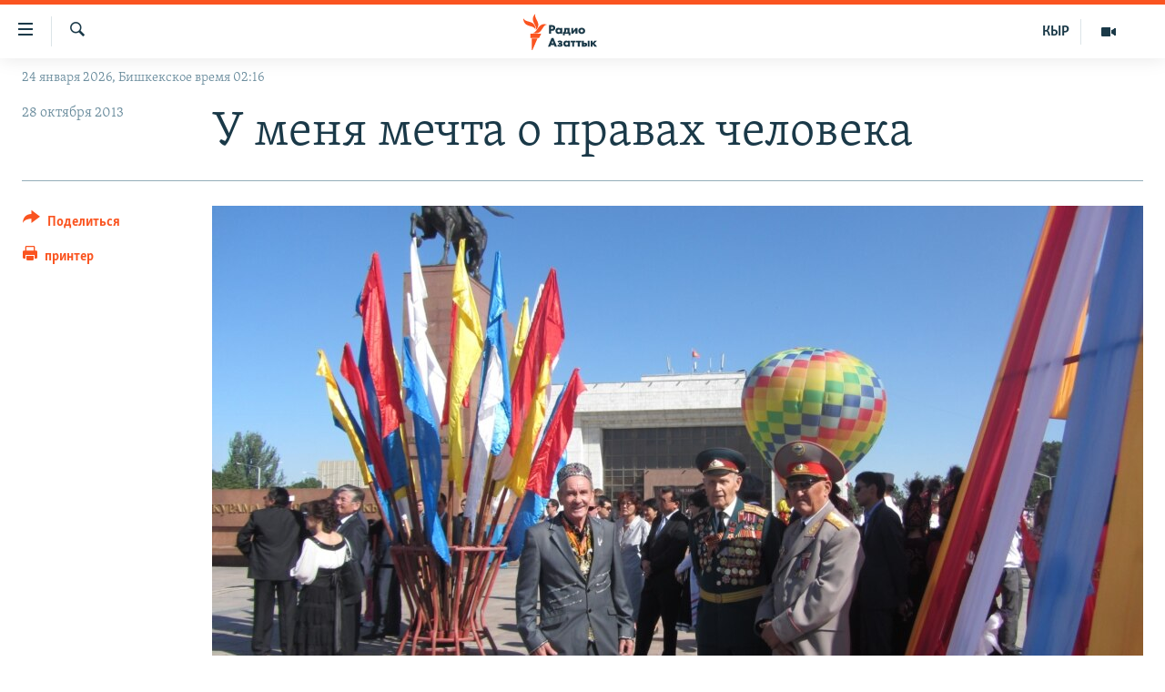

--- FILE ---
content_type: text/html; charset=utf-8
request_url: https://rus.azattyk.org/a/kyrgyzstan_idream_akdil_toktosun_uulu/25150345.html
body_size: 16816
content:

<!DOCTYPE html>
<html lang="ru" dir="ltr" class="no-js">
<head>
        <link rel="stylesheet" href="/Content/responsive/RFE/ru-KG/RFE-ru-KG.css?&amp;av=0.0.0.0&amp;cb=370">
<script src="https://tags.azattyk.org/rferl-pangea/prod/utag.sync.js"></script><script type='text/javascript' src='https://www.youtube.com/iframe_api' async></script>            <link rel="manifest" href="/manifest.json">
    <script type="text/javascript">
        //a general 'js' detection, must be on top level in <head>, due to CSS performance
        document.documentElement.className = "js";
        var cacheBuster = "370";
        var appBaseUrl = "/";
        var imgEnhancerBreakpoints = [0, 144, 256, 408, 650, 1023, 1597];
        var isLoggingEnabled = false;
        var isPreviewPage = false;
        var isLivePreviewPage = false;

        if (!isPreviewPage) {
            window.RFE = window.RFE || {};
            window.RFE.cacheEnabledByParam = window.location.href.indexOf('nocache=1') === -1;

            const url = new URL(window.location.href);
            const params = new URLSearchParams(url.search);

            // Remove the 'nocache' parameter
            params.delete('nocache');

            // Update the URL without the 'nocache' parameter
            url.search = params.toString();
            window.history.replaceState(null, '', url.toString());
        } else {
            window.addEventListener('load', function() {
                const links = window.document.links;
                for (let i = 0; i < links.length; i++) {
                    links[i].href = '#';
                    links[i].target = '_self';
                }
             })
        }

var pwaEnabled = false;        var swCacheDisabled;
    </script>
    <meta charset="utf-8" />

            <title>&#x423; &#x43C;&#x435;&#x43D;&#x44F; &#x43C;&#x435;&#x447;&#x442;&#x430; &#x43E; &#x43F;&#x440;&#x430;&#x432;&#x430;&#x445; &#x447;&#x435;&#x43B;&#x43E;&#x432;&#x435;&#x43A;&#x430;</title>
            <meta name="description" content="&#x42D;&#x441;&#x441;&#x435; &#x43F;&#x440;&#x435;&#x434;&#x441;&#x442;&#x430;&#x432;&#x43B;&#x435;&#x43D;&#x43E; &#x434;&#x43B;&#x44F; &#x43A;&#x43E;&#x43D;&#x43A;&#x443;&#x440;&#x441;&#x430; &quot;iDream&quot; &#x432; &#x447;&#x435;&#x441;&#x442;&#x44C; 50-&#x43B;&#x435;&#x442;&#x438;&#x44F; &#x440;&#x435;&#x447;&#x438; &#x41C;&#x430;&#x440;&#x442;&#x438;&#x43D;&#x430; &#x41B;&#x44E;&#x442;&#x435;&#x440;&#x430; &#x41A;&#x438;&#x43D;&#x433;&#x430; &quot;&#x423; &#x43C;&#x435;&#x43D;&#x44F; &#x435;&#x441;&#x442;&#x44C; &#x43C;&#x435;&#x447;&#x442;&#x430;&quot;.&#xA0;&#xA0;&#xA0;&#xA0;&#xA0;&#xA0;&#xA0;&#xA0;&#xA0;&#xA0;&#xA0;&#xA0;&#xA0;&#xA0;&#xA0;&#xA0;&#xA0;&#xA0;&#xA0;&#xD;&#xA;&#xD;&#xA; &#x423; &#x43C;&#x435;&#x43D;&#x44F; &#x435;&#x441;&#x442;&#x44C; &#x43C;&#x435;&#x447;&#x442;&#x430;, &#x447;&#x442;&#x43E; &#x432; &#x43E;&#x434;&#x438;&#x43D; &#x434;&#x435;&#x43D;&#x44C;, &#x438;&#x437; &#x441;&#x43E;&#x437;&#x43D;&#x430;&#x43D;&#x438;&#x44F; &#x438; &#x441; &#x43B;&#x435;&#x43A;&#x441;&#x438;&#x43A;&#x43E;&#x43D;&#x430; &#x43D;&#x430;&#x448;&#x435;&#x433;&#x43E; &#x43D;&#x430;&#x440;&#x43E;&#x434;&#x430; &#x43D;&#x430;&#x432;&#x441;&#x435;&#x433;&#x434;&#x430; &#x438;&#x441;&#x447;&#x435;&#x437;&#x43D;&#x443;&#x442; &#x442;&#x430;&#x43A;&#x438;&#x435; &#x43F;&#x43E;&#x43D;&#x44F;&#x442;&#x438;&#x44F; &#x43A;&#x430;&#x43A; &#x431;&#x43B;&#x430;&#x442;, &#x442;&#x440;&#x430;&#x439;&#x431;&#x430;&#x43B;&#x438;&#x437;&#x43C;,&#xA0; &#x432;&#x437;&#x44F;&#x442;&#x43A;&#x430; &#x438; &#x43A;&#x43E;&#x440;&#x440;&#x443;&#x43F;&#x446;&#x438;&#x44F;.&#xD;&#xA;&#xD;&#xA; &#x423; &#x43C;&#x435;&#x43D;&#x44F; &#x435;&#x441;&#x442;&#x44C;..." />
                <meta name="keywords" content="Права человека, Архив "Азаттыка" на русском, Мнение, Общество, iDream" />
    <meta name="viewport" content="width=device-width, initial-scale=1.0" />


    <meta http-equiv="X-UA-Compatible" content="IE=edge" />

<meta name="robots" content="max-image-preview:large"><meta name="yandex-verification" content="293efccb48109ab0" />
<meta property="fb:pages" content="220634991334437" />

        <link href="https://rus.azattyk.org/a/kyrgyzstan_idream_akdil_toktosun_uulu/25150345.html" rel="canonical" />

        <meta name="apple-mobile-web-app-title" content="RFE/RL" />
        <meta name="apple-mobile-web-app-status-bar-style" content="black" />
            <meta name="apple-itunes-app" content="app-id=475986784, app-argument=//25150345.ltr" />
<meta content="&#x423; &#x43C;&#x435;&#x43D;&#x44F; &#x43C;&#x435;&#x447;&#x442;&#x430; &#x43E; &#x43F;&#x440;&#x430;&#x432;&#x430;&#x445; &#x447;&#x435;&#x43B;&#x43E;&#x432;&#x435;&#x43A;&#x430;" property="og:title"></meta>
<meta content="&#x42D;&#x441;&#x441;&#x435; &#x43F;&#x440;&#x435;&#x434;&#x441;&#x442;&#x430;&#x432;&#x43B;&#x435;&#x43D;&#x43E; &#x434;&#x43B;&#x44F; &#x43A;&#x43E;&#x43D;&#x43A;&#x443;&#x440;&#x441;&#x430; &quot;iDream&quot; &#x432; &#x447;&#x435;&#x441;&#x442;&#x44C; 50-&#x43B;&#x435;&#x442;&#x438;&#x44F; &#x440;&#x435;&#x447;&#x438; &#x41C;&#x430;&#x440;&#x442;&#x438;&#x43D;&#x430; &#x41B;&#x44E;&#x442;&#x435;&#x440;&#x430; &#x41A;&#x438;&#x43D;&#x433;&#x430; &quot;&#x423; &#x43C;&#x435;&#x43D;&#x44F; &#x435;&#x441;&#x442;&#x44C; &#x43C;&#x435;&#x447;&#x442;&#x430;&quot;.&#xA0;&#xA0;&#xA0;&#xA0;&#xA0;&#xA0;&#xA0;&#xA0;&#xA0;&#xA0;&#xA0;&#xA0;&#xA0;&#xA0;&#xA0;&#xA0;&#xA0;&#xA0;&#xA0;&#xD;&#xA;&#xD;&#xA; &#x423; &#x43C;&#x435;&#x43D;&#x44F; &#x435;&#x441;&#x442;&#x44C; &#x43C;&#x435;&#x447;&#x442;&#x430;, &#x447;&#x442;&#x43E; &#x432; &#x43E;&#x434;&#x438;&#x43D; &#x434;&#x435;&#x43D;&#x44C;, &#x438;&#x437; &#x441;&#x43E;&#x437;&#x43D;&#x430;&#x43D;&#x438;&#x44F; &#x438; &#x441; &#x43B;&#x435;&#x43A;&#x441;&#x438;&#x43A;&#x43E;&#x43D;&#x430; &#x43D;&#x430;&#x448;&#x435;&#x433;&#x43E; &#x43D;&#x430;&#x440;&#x43E;&#x434;&#x430; &#x43D;&#x430;&#x432;&#x441;&#x435;&#x433;&#x434;&#x430; &#x438;&#x441;&#x447;&#x435;&#x437;&#x43D;&#x443;&#x442; &#x442;&#x430;&#x43A;&#x438;&#x435; &#x43F;&#x43E;&#x43D;&#x44F;&#x442;&#x438;&#x44F; &#x43A;&#x430;&#x43A; &#x431;&#x43B;&#x430;&#x442;, &#x442;&#x440;&#x430;&#x439;&#x431;&#x430;&#x43B;&#x438;&#x437;&#x43C;,&#xA0; &#x432;&#x437;&#x44F;&#x442;&#x43A;&#x430; &#x438; &#x43A;&#x43E;&#x440;&#x440;&#x443;&#x43F;&#x446;&#x438;&#x44F;.&#xD;&#xA;&#xD;&#xA; &#x423; &#x43C;&#x435;&#x43D;&#x44F; &#x435;&#x441;&#x442;&#x44C;..." property="og:description"></meta>
<meta content="article" property="og:type"></meta>
<meta content="https://rus.azattyk.org/a/kyrgyzstan_idream_akdil_toktosun_uulu/25150345.html" property="og:url"></meta>
<meta content="&#x420;&#x430;&#x434;&#x438;&#x43E; &#x410;&#x437;&#x430;&#x442;&#x442;&#x44B;&#x43A; (&#x41A;&#x44B;&#x440;&#x433;&#x44B;&#x437;&#x441;&#x43A;&#x430;&#x44F; &#x441;&#x43B;&#x443;&#x436;&#x431;&#x430; &#x420;&#x430;&#x434;&#x438;&#x43E; &#x421;&#x432;&#x43E;&#x431;&#x43E;&#x434;&#x43D;&#x430;&#x44F; &#x415;&#x432;&#x440;&#x43E;&#x43F;&#x430;/&#x420;&#x430;&#x434;&#x438;&#x43E; &#x421;&#x432;&#x43E;&#x431;&#x43E;&#x434;&#x430;) " property="og:site_name"></meta>
<meta content="https://www.facebook.com/Azattyk-Media-220634991334437/" property="article:publisher"></meta>
<meta content="https://gdb.rferl.org/f5464ef1-63e1-439e-8e70-a8d751f900d5_w1200_h630.jpg" property="og:image"></meta>
<meta content="1200" property="og:image:width"></meta>
<meta content="630" property="og:image:height"></meta>
<meta content="231639125410152" property="fb:app_id"></meta>
<meta content="summary_large_image" name="twitter:card"></meta>
<meta content="@AzattykMedia" name="twitter:site"></meta>
<meta content="https://gdb.rferl.org/f5464ef1-63e1-439e-8e70-a8d751f900d5_w1200_h630.jpg" name="twitter:image"></meta>
<meta content="&#x423; &#x43C;&#x435;&#x43D;&#x44F; &#x43C;&#x435;&#x447;&#x442;&#x430; &#x43E; &#x43F;&#x440;&#x430;&#x432;&#x430;&#x445; &#x447;&#x435;&#x43B;&#x43E;&#x432;&#x435;&#x43A;&#x430;" name="twitter:title"></meta>
<meta content="&#x42D;&#x441;&#x441;&#x435; &#x43F;&#x440;&#x435;&#x434;&#x441;&#x442;&#x430;&#x432;&#x43B;&#x435;&#x43D;&#x43E; &#x434;&#x43B;&#x44F; &#x43A;&#x43E;&#x43D;&#x43A;&#x443;&#x440;&#x441;&#x430; &quot;iDream&quot; &#x432; &#x447;&#x435;&#x441;&#x442;&#x44C; 50-&#x43B;&#x435;&#x442;&#x438;&#x44F; &#x440;&#x435;&#x447;&#x438; &#x41C;&#x430;&#x440;&#x442;&#x438;&#x43D;&#x430; &#x41B;&#x44E;&#x442;&#x435;&#x440;&#x430; &#x41A;&#x438;&#x43D;&#x433;&#x430; &quot;&#x423; &#x43C;&#x435;&#x43D;&#x44F; &#x435;&#x441;&#x442;&#x44C; &#x43C;&#x435;&#x447;&#x442;&#x430;&quot;.&#xA0;&#xA0;&#xA0;&#xA0;&#xA0;&#xA0;&#xA0;&#xA0;&#xA0;&#xA0;&#xA0;&#xA0;&#xA0;&#xA0;&#xA0;&#xA0;&#xA0;&#xA0;&#xA0;&#xD;&#xA;&#xD;&#xA; &#x423; &#x43C;&#x435;&#x43D;&#x44F; &#x435;&#x441;&#x442;&#x44C; &#x43C;&#x435;&#x447;&#x442;&#x430;, &#x447;&#x442;&#x43E; &#x432; &#x43E;&#x434;&#x438;&#x43D; &#x434;&#x435;&#x43D;&#x44C;, &#x438;&#x437; &#x441;&#x43E;&#x437;&#x43D;&#x430;&#x43D;&#x438;&#x44F; &#x438; &#x441; &#x43B;&#x435;&#x43A;&#x441;&#x438;&#x43A;&#x43E;&#x43D;&#x430; &#x43D;&#x430;&#x448;&#x435;&#x433;&#x43E; &#x43D;&#x430;&#x440;&#x43E;&#x434;&#x430; &#x43D;&#x430;&#x432;&#x441;&#x435;&#x433;&#x434;&#x430; &#x438;&#x441;&#x447;&#x435;&#x437;&#x43D;&#x443;&#x442; &#x442;&#x430;&#x43A;&#x438;&#x435; &#x43F;&#x43E;&#x43D;&#x44F;&#x442;&#x438;&#x44F; &#x43A;&#x430;&#x43A; &#x431;&#x43B;&#x430;&#x442;, &#x442;&#x440;&#x430;&#x439;&#x431;&#x430;&#x43B;&#x438;&#x437;&#x43C;,&#xA0; &#x432;&#x437;&#x44F;&#x442;&#x43A;&#x430; &#x438; &#x43A;&#x43E;&#x440;&#x440;&#x443;&#x43F;&#x446;&#x438;&#x44F;.&#xD;&#xA;&#xD;&#xA; &#x423; &#x43C;&#x435;&#x43D;&#x44F; &#x435;&#x441;&#x442;&#x44C;..." name="twitter:description"></meta>
                    <link rel="amphtml" href="https://rus.azattyk.org/amp/kyrgyzstan_idream_akdil_toktosun_uulu/25150345.html" />
<script type="application/ld+json">{"articleSection":"","isAccessibleForFree":true,"headline":"У меня мечта о правах человека","inLanguage":"ru-KG","keywords":"Права человека, Архив \u0022Азаттыка\u0022 на русском, Мнение, Общество, iDream","author":{"@type":"Person","name":"RFE/RL"},"datePublished":"2013-10-28 10:46:46Z","dateModified":"2013-10-29 07:36:46Z","publisher":{"logo":{"width":512,"height":220,"@type":"ImageObject","url":"https://rus.azattyk.org/Content/responsive/RFE/ru-KG/img/logo.png"},"@type":"NewsMediaOrganization","url":"https://rus.azattyk.org","sameAs":["https://facebook.com/pages/Azattyk-Media/220634991334437","https://twitter.com/AzattykMedia","https://telegram.me/azattykrus","https://www.instagram.com/azattykmedia/","https://www.youtube.com/user/AzattykUnalgysy"],"name":"Азаттык","alternateName":"Новости Кыргызстана, новости Центральной Азии"},"@context":"https://schema.org","@type":"NewsArticle","mainEntityOfPage":"https://rus.azattyk.org/a/kyrgyzstan_idream_akdil_toktosun_uulu/25150345.html","url":"https://rus.azattyk.org/a/kyrgyzstan_idream_akdil_toktosun_uulu/25150345.html","description":"Эссе представлено для конкурса \u0022iDream\u0022 в честь 50-летия речи Мартина Лютера Кинга \u0022У меня есть мечта\u0022.                   \r\n\r\n У меня есть мечта, что в один день, из сознания и с лексикона нашего народа навсегда исчезнут такие понятия как блат, трайбализм,  взятка и коррупция.\r\n\r\n У меня есть...","image":{"width":1080,"height":608,"@type":"ImageObject","url":"https://gdb.rferl.org/f5464ef1-63e1-439e-8e70-a8d751f900d5_w1080_h608.jpg"},"name":"У меня мечта о правах человека"}</script>
    <script src="/Scripts/responsive/infographics.bundle.min.js?&amp;av=0.0.0.0&amp;cb=370"></script>
        <script src="/Scripts/responsive/dollardom.min.js?&amp;av=0.0.0.0&amp;cb=370"></script>
        <script src="/Scripts/responsive/modules/commons.js?&amp;av=0.0.0.0&amp;cb=370"></script>
        <script src="/Scripts/responsive/modules/app_code.js?&amp;av=0.0.0.0&amp;cb=370"></script>

        <link rel="icon" type="image/svg+xml" href="/Content/responsive/RFE/img/webApp/favicon.svg" />
        <link rel="alternate icon" href="/Content/responsive/RFE/img/webApp/favicon.ico" />
            <link rel="mask-icon" color="#ea6903" href="/Content/responsive/RFE/img/webApp/favicon_safari.svg" />
        <link rel="apple-touch-icon" sizes="152x152" href="/Content/responsive/RFE/img/webApp/ico-152x152.png" />
        <link rel="apple-touch-icon" sizes="144x144" href="/Content/responsive/RFE/img/webApp/ico-144x144.png" />
        <link rel="apple-touch-icon" sizes="114x114" href="/Content/responsive/RFE/img/webApp/ico-114x114.png" />
        <link rel="apple-touch-icon" sizes="72x72" href="/Content/responsive/RFE/img/webApp/ico-72x72.png" />
        <link rel="apple-touch-icon-precomposed" href="/Content/responsive/RFE/img/webApp/ico-57x57.png" />
        <link rel="icon" sizes="192x192" href="/Content/responsive/RFE/img/webApp/ico-192x192.png" />
        <link rel="icon" sizes="128x128" href="/Content/responsive/RFE/img/webApp/ico-128x128.png" />
        <meta name="msapplication-TileColor" content="#ffffff" />
        <meta name="msapplication-TileImage" content="/Content/responsive/RFE/img/webApp/ico-144x144.png" />
                <link rel="preload" href="/Content/responsive/fonts/Skolar-Lt_Cyrl_v2.4.woff" type="font/woff" as="font" crossorigin="anonymous" />
    <link rel="alternate" type="application/rss+xml" title="RFE/RL - Top Stories [RSS]" href="/api/" />
    <link rel="sitemap" type="application/rss+xml" href="/sitemap.xml" />
    
    



</head>
<body class=" nav-no-loaded cc_theme pg-article print-lay-article js-category-to-nav nojs-images date-time-enabled">
        <script type="text/javascript" >
            var analyticsData = {url:"https://rus.azattyk.org/a/kyrgyzstan_idream_akdil_toktosun_uulu/25150345.html",property_id:"440",article_uid:"25150345",page_title:"У меня мечта о правах человека",page_type:"blog",content_type:"article",subcontent_type:"blog",last_modified:"2013-10-29 07:36:46Z",pub_datetime:"2013-10-28 10:46:46Z",pub_year:"2013",pub_month:"10",pub_day:"28",pub_hour:"10",pub_weekday:"Monday",section:"blog",english_section:"rights_by_azattyk_in_russian",byline:"",categories:"rights_by_azattyk_in_russian,ky_archive_in_russian_ru,blog_russian,society_by_azattyk_in_rus",tags:"idream",domain:"rus.azattyk.org",language:"Russian",language_service:"RFERL Kyrgyz",platform:"web",copied:"no",copied_article:"",copied_title:"",runs_js:"Yes",cms_release:"8.44.0.0.370",enviro_type:"prod",slug:"kyrgyzstan_idream_akdil_toktosun_uulu",entity:"RFE",short_language_service:"KYR",platform_short:"W",page_name:"У меня мечта о правах человека"};
        </script>
<noscript><iframe src="https://www.googletagmanager.com/ns.html?id=GTM-WXZBPZ" height="0" width="0" style="display:none;visibility:hidden"></iframe></noscript>        <script type="text/javascript" data-cookiecategory="analytics">
            var gtmEventObject = Object.assign({}, analyticsData, {event: 'page_meta_ready'});window.dataLayer = window.dataLayer || [];window.dataLayer.push(gtmEventObject);
            if (top.location === self.location) { //if not inside of an IFrame
                 var renderGtm = "true";
                 if (renderGtm === "true") {
            (function(w,d,s,l,i){w[l]=w[l]||[];w[l].push({'gtm.start':new Date().getTime(),event:'gtm.js'});var f=d.getElementsByTagName(s)[0],j=d.createElement(s),dl=l!='dataLayer'?'&l='+l:'';j.async=true;j.src='//www.googletagmanager.com/gtm.js?id='+i+dl;f.parentNode.insertBefore(j,f);})(window,document,'script','dataLayer','GTM-WXZBPZ');
                 }
            }
        </script>
        <!--Analytics tag js version start-->
            <script type="text/javascript" data-cookiecategory="analytics">
                var utag_data = Object.assign({}, analyticsData, {});
if(typeof(TealiumTagFrom)==='function' && typeof(TealiumTagSearchKeyword)==='function') {
var utag_from=TealiumTagFrom();var utag_searchKeyword=TealiumTagSearchKeyword();
if(utag_searchKeyword!=null && utag_searchKeyword!=='' && utag_data["search_keyword"]==null) utag_data["search_keyword"]=utag_searchKeyword;if(utag_from!=null && utag_from!=='') utag_data["from"]=TealiumTagFrom();}
                if(window.top!== window.self&&utag_data.page_type==="snippet"){utag_data.page_type = 'iframe';}
                try{if(window.top!==window.self&&window.self.location.hostname===window.top.location.hostname){utag_data.platform = 'self-embed';utag_data.platform_short = 'se';}}catch(e){if(window.top!==window.self&&window.self.location.search.includes("platformType=self-embed")){utag_data.platform = 'cross-promo';utag_data.platform_short = 'cp';}}
                (function(a,b,c,d){    a="https://tags.azattyk.org/rferl-pangea/prod/utag.js";    b=document;c="script";d=b.createElement(c);d.src=a;d.type="text/java"+c;d.async=true;    a=b.getElementsByTagName(c)[0];a.parentNode.insertBefore(d,a);    })();
            </script>
        <!--Analytics tag js version end-->
<!-- Analytics tag management NoScript -->
<noscript>
<img style="position: absolute; border: none;" src="https://ssc.azattyk.org/b/ss/bbgprod,bbgentityrferl/1/G.4--NS/790725919?pageName=rfe%3akyr%3aw%3ablog%3a%d0%a3%20%d0%bc%d0%b5%d0%bd%d1%8f%20%d0%bc%d0%b5%d1%87%d1%82%d0%b0%20%d0%be%20%d0%bf%d1%80%d0%b0%d0%b2%d0%b0%d1%85%20%d1%87%d0%b5%d0%bb%d0%be%d0%b2%d0%b5%d0%ba%d0%b0&amp;c6=%d0%a3%20%d0%bc%d0%b5%d0%bd%d1%8f%20%d0%bc%d0%b5%d1%87%d1%82%d0%b0%20%d0%be%20%d0%bf%d1%80%d0%b0%d0%b2%d0%b0%d1%85%20%d1%87%d0%b5%d0%bb%d0%be%d0%b2%d0%b5%d0%ba%d0%b0&amp;v36=8.44.0.0.370&amp;v6=D=c6&amp;g=https%3a%2f%2frus.azattyk.org%2fa%2fkyrgyzstan_idream_akdil_toktosun_uulu%2f25150345.html&amp;c1=D=g&amp;v1=D=g&amp;events=event1,event52&amp;c16=rferl%20kyrgyz&amp;v16=D=c16&amp;c5=rights_by_azattyk_in_russian&amp;v5=D=c5&amp;ch=blog&amp;c15=russian&amp;v15=D=c15&amp;c4=article&amp;v4=D=c4&amp;c14=25150345&amp;v14=D=c14&amp;v20=no&amp;c17=web&amp;v17=D=c17&amp;mcorgid=518abc7455e462b97f000101%40adobeorg&amp;server=rus.azattyk.org&amp;pageType=D=c4&amp;ns=bbg&amp;v29=D=server&amp;v25=rfe&amp;v30=440&amp;v105=D=User-Agent " alt="analytics" width="1" height="1" /></noscript>
<!-- End of Analytics tag management NoScript -->


        <!--*** Accessibility links - For ScreenReaders only ***-->
        <section>
            <div class="sr-only">
                <h2>&#x421;&#x441;&#x44B;&#x43B;&#x43A;&#x438; &#x434;&#x43B;&#x44F; &#x443;&#x43F;&#x440;&#x43E;&#x449;&#x435;&#x43D;&#x43D;&#x43E;&#x433;&#x43E; &#x434;&#x43E;&#x441;&#x442;&#x443;&#x43F;&#x430;</h2>
                <ul>
                    <li><a href="#content" data-disable-smooth-scroll="1">&#x412;&#x435;&#x440;&#x43D;&#x443;&#x442;&#x44C;&#x441;&#x44F; &#x43A; &#x43E;&#x441;&#x43D;&#x43E;&#x432;&#x43D;&#x43E;&#x43C;&#x443; &#x441;&#x43E;&#x434;&#x435;&#x440;&#x436;&#x430;&#x43D;&#x438;&#x44E;</a></li>
                    <li><a href="#navigation" data-disable-smooth-scroll="1">&#x412;&#x435;&#x440;&#x43D;&#x443;&#x442;&#x44C;&#x441;&#x44F; &#x43A; &#x433;&#x43B;&#x430;&#x432;&#x43D;&#x43E;&#x439; &#x43D;&#x430;&#x432;&#x438;&#x433;&#x430;&#x446;&#x438;&#x438;</a></li>
                    <li><a href="#txtHeaderSearch" data-disable-smooth-scroll="1">&#x412;&#x435;&#x440;&#x43D;&#x443;&#x442;&#x44C;&#x441;&#x44F; &#x43A; &#x43F;&#x43E;&#x438;&#x441;&#x43A;&#x443;</a></li>
                </ul>
            </div>
        </section>
    




<div dir="ltr">
    <div id="page">
            <aside>

<div class="c-lightbox overlay-modal">
    <div class="c-lightbox__intro">
        <h2 class="c-lightbox__intro-title"></h2>
        <button class="btn btn--rounded c-lightbox__btn c-lightbox__intro-next" title="&#x421;&#x43B;&#x435;&#x434;&#x443;&#x44E;&#x449;&#x438;&#x439;">
            <span class="ico ico--rounded ico-chevron-forward"></span>
            <span class="sr-only">&#x421;&#x43B;&#x435;&#x434;&#x443;&#x44E;&#x449;&#x438;&#x439;</span>
        </button>
    </div>
    <div class="c-lightbox__nav">
        <button class="btn btn--rounded c-lightbox__btn c-lightbox__btn--close" title="&#x417;&#x430;&#x43A;&#x440;&#x44B;&#x442;&#x44C;">
            <span class="ico ico--rounded ico-close"></span>
            <span class="sr-only">&#x417;&#x430;&#x43A;&#x440;&#x44B;&#x442;&#x44C;</span>
        </button>
        <button class="btn btn--rounded c-lightbox__btn c-lightbox__btn--prev" title="&#x41F;&#x440;&#x435;&#x434;&#x44B;&#x434;&#x443;&#x449;&#x438;&#x439;">
            <span class="ico ico--rounded ico-chevron-backward"></span>
            <span class="sr-only">&#x41F;&#x440;&#x435;&#x434;&#x44B;&#x434;&#x443;&#x449;&#x438;&#x439;</span>
        </button>
        <button class="btn btn--rounded c-lightbox__btn c-lightbox__btn--next" title="&#x421;&#x43B;&#x435;&#x434;&#x443;&#x44E;&#x449;&#x438;&#x439;">
            <span class="ico ico--rounded ico-chevron-forward"></span>
            <span class="sr-only">&#x421;&#x43B;&#x435;&#x434;&#x443;&#x44E;&#x449;&#x438;&#x439;</span>
        </button>
    </div>
    <div class="c-lightbox__content-wrap">
        <figure class="c-lightbox__content">
            <span class="c-spinner c-spinner--lightbox">
                <img src="/Content/responsive/img/player-spinner.png"
                     alt="please wait"
                     title="please wait" />
            </span>
            <div class="c-lightbox__img">
                <div class="thumb">
                    <img src="" alt="" />
                </div>
            </div>
            <figcaption>
                <div class="c-lightbox__info c-lightbox__info--foot">
                    <span class="c-lightbox__counter"></span>
                    <span class="caption c-lightbox__caption"></span>
                </div>
            </figcaption>
        </figure>
    </div>
    <div class="hidden">
        <div class="content-advisory__box content-advisory__box--lightbox">
            <span class="content-advisory__box-text">This image contains sensitive content which some people may find offensive or disturbing.</span>
            <button class="btn btn--transparent content-advisory__box-btn m-t-md" value="text" type="button">
                <span class="btn__text">
                    Click to reveal
                </span>
            </button>
        </div>
    </div>
</div>

<div class="print-dialogue">
    <div class="container">
        <h3 class="print-dialogue__title section-head">Print Options:</h3>
        <div class="print-dialogue__opts">
            <ul class="print-dialogue__opt-group">
                <li class="form__group form__group--checkbox">
                    <input class="form__check " id="checkboxImages" name="checkboxImages" type="checkbox" checked="checked" />
                    <label for="checkboxImages" class="form__label m-t-md">Images</label>
                </li>
                <li class="form__group form__group--checkbox">
                    <input class="form__check " id="checkboxMultimedia" name="checkboxMultimedia" type="checkbox" checked="checked" />
                    <label for="checkboxMultimedia" class="form__label m-t-md">Multimedia</label>
                </li>
            </ul>
            <ul class="print-dialogue__opt-group">
                <li class="form__group form__group--checkbox">
                    <input class="form__check " id="checkboxEmbedded" name="checkboxEmbedded" type="checkbox" checked="checked" />
                    <label for="checkboxEmbedded" class="form__label m-t-md">Embedded Content</label>
                </li>
                <li class="hidden">
                    <input class="form__check " id="checkboxComments" name="checkboxComments" type="checkbox" />
                    <label for="checkboxComments" class="form__label m-t-md"> Comments</label>
                </li>
            </ul>
        </div>
        <div class="print-dialogue__buttons">
            <button class="btn  btn--secondary close-button" type="button" title="&#x41E;&#x442;&#x43C;&#x435;&#x43D;&#x438;&#x442;&#x44C;">
                <span class="btn__text ">&#x41E;&#x442;&#x43C;&#x435;&#x43D;&#x438;&#x442;&#x44C;</span>
            </button>
            <button class="btn  btn-cust-print m-l-sm" type="button" title="&#x43F;&#x440;&#x438;&#x43D;&#x442;&#x435;&#x440;">
                <span class="btn__text ">&#x43F;&#x440;&#x438;&#x43D;&#x442;&#x435;&#x440;</span>
            </button>
        </div>
    </div>
</div>                
<div class="ctc-message pos-fix">
    <div class="ctc-message__inner">&#x421;&#x441;&#x44B;&#x43B;&#x43A;&#x430; &#x441;&#x43A;&#x43E;&#x43F;&#x438;&#x440;&#x43E;&#x432;&#x430;&#x43D;&#x430;</div>
</div>
            </aside>

<div class="hdr-20 hdr-20--big">
    <div class="hdr-20__inner">
        <div class="hdr-20__max pos-rel">
            <div class="hdr-20__side hdr-20__side--primary d-flex">
                <label data-for="main-menu-ctrl" data-switcher-trigger="true" data-switch-target="main-menu-ctrl" class="burger hdr-trigger pos-rel trans-trigger" data-trans-evt="click" data-trans-id="menu">
                    <span class="ico ico-close hdr-trigger__ico hdr-trigger__ico--close burger__ico burger__ico--close"></span>
                    <span class="ico ico-menu hdr-trigger__ico hdr-trigger__ico--open burger__ico burger__ico--open"></span>
                </label>
                <div class="menu-pnl pos-fix trans-target" data-switch-target="main-menu-ctrl" data-trans-id="menu">
                    <div class="menu-pnl__inner">
                        <nav class="main-nav menu-pnl__item menu-pnl__item--first">
                            <ul class="main-nav__list accordeon" data-analytics-tales="false" data-promo-name="link" data-location-name="nav,secnav">
                                

        <li class="main-nav__item accordeon__item" data-switch-target="menu-item-4685">
            <label class="main-nav__item-name main-nav__item-name--label accordeon__control-label" data-switcher-trigger="true" data-for="menu-item-4685">
                &#x426;&#x435;&#x43D;&#x442;&#x440;&#x430;&#x43B;&#x44C;&#x43D;&#x430;&#x44F; &#x410;&#x437;&#x438;&#x44F;
                <span class="ico ico-chevron-down main-nav__chev"></span>
            </label>
            <div class="main-nav__sub-list">
                
    <a class="main-nav__item-name main-nav__item-name--link main-nav__item-name--sub" href="https://rus.azattyq.org/z/370" title="&#x41A;&#x430;&#x437;&#x430;&#x445;&#x441;&#x442;&#x430;&#x43D;"  >&#x41A;&#x430;&#x437;&#x430;&#x445;&#x441;&#x442;&#x430;&#x43D;</a>

    <a class="main-nav__item-name main-nav__item-name--link main-nav__item-name--sub" href="https://rus.azattyq.org/z/23725" title="&#x41A;&#x44B;&#x440;&#x433;&#x44B;&#x437;&#x441;&#x442;&#x430;&#x43D;"  >&#x41A;&#x44B;&#x440;&#x433;&#x44B;&#x437;&#x441;&#x442;&#x430;&#x43D;</a>

    <a class="main-nav__item-name main-nav__item-name--link main-nav__item-name--sub" href="https://rus.azattyq.org/z/23726" title="&#x422;&#x430;&#x434;&#x436;&#x438;&#x43A;&#x438;&#x441;&#x442;&#x430;&#x43D;"  >&#x422;&#x430;&#x434;&#x436;&#x438;&#x43A;&#x438;&#x441;&#x442;&#x430;&#x43D;</a>

    <a class="main-nav__item-name main-nav__item-name--link main-nav__item-name--sub" href="https://rus.azattyq.org/z/23728" title="&#x422;&#x443;&#x440;&#x43A;&#x43C;&#x435;&#x43D;&#x438;&#x441;&#x442;&#x430;&#x43D;"  >&#x422;&#x443;&#x440;&#x43A;&#x43C;&#x435;&#x43D;&#x438;&#x441;&#x442;&#x430;&#x43D;</a>

    <a class="main-nav__item-name main-nav__item-name--link main-nav__item-name--sub" href="https://rus.azattyq.org/z/23727" title="&#x423;&#x437;&#x431;&#x435;&#x43A;&#x438;&#x441;&#x442;&#x430;&#x43D;"  >&#x423;&#x437;&#x431;&#x435;&#x43A;&#x438;&#x441;&#x442;&#x430;&#x43D;</a>

            </div>
        </li>

        <li class="main-nav__item">
            <a class="main-nav__item-name main-nav__item-name--link" href="/politics" title="&#x41F;&#x43E;&#x43B;&#x438;&#x442;&#x438;&#x43A;&#x430;" data-item-name="politics_rus" >&#x41F;&#x43E;&#x43B;&#x438;&#x442;&#x438;&#x43A;&#x430;</a>
        </li>

        <li class="main-nav__item">
            <a class="main-nav__item-name main-nav__item-name--link" href="/economics" title="&#x42D;&#x43A;&#x43E;&#x43D;&#x43E;&#x43C;&#x438;&#x43A;&#x430;" data-item-name="economy_azattyk_in_russian" >&#x42D;&#x43A;&#x43E;&#x43D;&#x43E;&#x43C;&#x438;&#x43A;&#x430;</a>
        </li>

        <li class="main-nav__item">
            <a class="main-nav__item-name main-nav__item-name--link" href="/world" title="&#x412; &#x43C;&#x438;&#x440;&#x435;" data-item-name="world_by_azattyk_in_rus" >&#x412; &#x43C;&#x438;&#x440;&#x435;</a>
        </li>

        <li class="main-nav__item">
            <a class="main-nav__item-name main-nav__item-name--link" href="/freedom-of-speech" title="&#x421;&#x432;&#x43E;&#x431;&#x43E;&#x434;&#x430; &#x441;&#x43B;&#x43E;&#x432;&#x430;" data-item-name="freedom_of_spich" >&#x421;&#x432;&#x43E;&#x431;&#x43E;&#x434;&#x430; &#x441;&#x43B;&#x43E;&#x432;&#x430;</a>
        </li>

        <li class="main-nav__item accordeon__item" data-switch-target="menu-item-685">
            <label class="main-nav__item-name main-nav__item-name--label accordeon__control-label" data-switcher-trigger="true" data-for="menu-item-685">
                &#x41C;&#x443;&#x43B;&#x44C;&#x442;&#x438;&#x43C;&#x435;&#x434;&#x438;&#x430;
                <span class="ico ico-chevron-down main-nav__chev"></span>
            </label>
            <div class="main-nav__sub-list">
                
    <a class="main-nav__item-name main-nav__item-name--link main-nav__item-name--sub" href="/multimedia" title="&#x412;&#x438;&#x434;&#x435;&#x43E;" data-item-name="multimedia_in_russian_kg_ru" >&#x412;&#x438;&#x434;&#x435;&#x43E;</a>

    <a class="main-nav__item-name main-nav__item-name--link main-nav__item-name--sub" href="/z/3728" title="&#x424;&#x43E;&#x442;&#x43E;&#x433;&#x430;&#x43B;&#x435;&#x440;&#x435;&#x44F;" data-item-name="photo_gallery_by_azattyk_in_russian" >&#x424;&#x43E;&#x442;&#x43E;&#x433;&#x430;&#x43B;&#x435;&#x440;&#x435;&#x44F;</a>

    <a class="main-nav__item-name main-nav__item-name--link main-nav__item-name--sub" href="/z/7507" title="&#x41F;&#x435;&#x440;&#x435;&#x43A;&#x440;&#x435;&#x441;&#x442;&#x43E;&#x43A;" data-item-name="cent_asia_crossroads_in_rus_ru" >&#x41F;&#x435;&#x440;&#x435;&#x43A;&#x440;&#x435;&#x441;&#x442;&#x43E;&#x43A;</a>

            </div>
        </li>



                            </ul>
                        </nav>
                        

<div class="menu-pnl__item">
        <a href="https://www.azattyk.org" class="menu-pnl__item-link" alt="&#x41A;&#x44B;&#x440;&#x433;&#x44B;&#x437;&#x447;&#x430;">&#x41A;&#x44B;&#x440;&#x433;&#x44B;&#x437;&#x447;&#x430;</a>
</div>


                        
                            <div class="menu-pnl__item menu-pnl__item--social">
                                    <h5 class="menu-pnl__sub-head">&#x41C;&#x44B; &#x432; &#x441;&#x43E;&#x446;&#x441;&#x435;&#x442;&#x44F;&#x445;</h5>

        <a href="https://facebook.com/pages/Azattyk-Media/220634991334437" title="&#x41C;&#x44B; &#x432;  Facebook" data-analytics-text="follow_on_facebook" class="btn btn--rounded btn--social-inverted menu-pnl__btn js-social-btn btn-facebook"  target="_blank" rel="noopener">
            <span class="ico ico-facebook-alt ico--rounded"></span>
        </a>


        <a href="https://twitter.com/AzattykMedia" title="&#x41C;&#x44B; &#x432; Twitter" data-analytics-text="follow_on_twitter" class="btn btn--rounded btn--social-inverted menu-pnl__btn js-social-btn btn-twitter"  target="_blank" rel="noopener">
            <span class="ico ico-twitter ico--rounded"></span>
        </a>


        <a href="https://www.youtube.com/user/AzattykUnalgysy" title="&#x41F;&#x440;&#x438;&#x441;&#x43E;&#x435;&#x434;&#x438;&#x43D;&#x44F;&#x439;&#x442;&#x435;&#x441;&#x44C; &#x432; Youtube" data-analytics-text="follow_on_youtube" class="btn btn--rounded btn--social-inverted menu-pnl__btn js-social-btn btn-youtube"  target="_blank" rel="noopener">
            <span class="ico ico-youtube ico--rounded"></span>
        </a>


        <a href="https://www.instagram.com/azattykmedia/" title="&#x41C;&#x44B; &#x432; Instagram" data-analytics-text="follow_on_instagram" class="btn btn--rounded btn--social-inverted menu-pnl__btn js-social-btn btn-instagram"  target="_blank" rel="noopener">
            <span class="ico ico-instagram ico--rounded"></span>
        </a>


        <a href="https://telegram.me/azattykrus" title="&#x41C;&#x44B; &#x432; Telegram" data-analytics-text="follow_on_telegram" class="btn btn--rounded btn--social-inverted menu-pnl__btn js-social-btn btn-telegram"  target="_blank" rel="noopener">
            <span class="ico ico-telegram ico--rounded"></span>
        </a>


        <a href="https://news.google.com/publications/CAAiEF5foboAd-QoS92K77xxjVAqFAgKIhBeX6G6AHfkKEvdiu-8cY1Q?hl=en-US&amp;gl=US&amp;ceid=US%3Aen" title="&#x427;&#x438;&#x442;&#x430;&#x439;&#x442;&#x435; &#x43D;&#x430;&#x441; &#x432; Google News" data-analytics-text="follow_on_google_news" class="btn btn--rounded btn--social-inverted menu-pnl__btn js-social-btn btn-g-news"  target="_blank" rel="noopener">
            <span class="ico ico-google-news ico--rounded"></span>
        </a>

                            </div>
                            <div class="menu-pnl__item">
                                <a href="/navigation/allsites" class="menu-pnl__item-link">
                                    <span class="ico ico-languages "></span>
                                    &#x412;&#x441;&#x435; &#x441;&#x430;&#x439;&#x442;&#x44B; &#x420;&#x421;&#x415;/&#x420;&#x421;
                                </a>
                            </div>
                    </div>
                </div>
                <label data-for="top-search-ctrl" data-switcher-trigger="true" data-switch-target="top-search-ctrl" class="top-srch-trigger hdr-trigger">
                    <span class="ico ico-close hdr-trigger__ico hdr-trigger__ico--close top-srch-trigger__ico top-srch-trigger__ico--close"></span>
                    <span class="ico ico-search hdr-trigger__ico hdr-trigger__ico--open top-srch-trigger__ico top-srch-trigger__ico--open"></span>
                </label>
                <div class="srch-top srch-top--in-header" data-switch-target="top-search-ctrl">
                    <div class="container">
                        
<form action="/s" class="srch-top__form srch-top__form--in-header" id="form-topSearchHeader" method="get" role="search">    <label for="txtHeaderSearch" class="sr-only">&#x418;&#x441;&#x43A;&#x430;&#x442;&#x44C;</label>
    <input type="text" id="txtHeaderSearch" name="k" placeholder="&#x43F;&#x43E;&#x438;&#x441;&#x43A;" accesskey="s" value="" class="srch-top__input analyticstag-event" onkeydown="if (event.keyCode === 13) { FireAnalyticsTagEventOnSearch('search', $dom.get('#txtHeaderSearch')[0].value) }" />
    <button title="&#x418;&#x441;&#x43A;&#x430;&#x442;&#x44C;" type="submit" class="btn btn--top-srch analyticstag-event" onclick="FireAnalyticsTagEventOnSearch('search', $dom.get('#txtHeaderSearch')[0].value) ">
        <span class="ico ico-search"></span>
    </button>
</form>
                    </div>
                </div>
                <a href="/" class="main-logo-link">
                    <img src="/Content/responsive/RFE/ru-KG/img/logo-compact.svg" class="main-logo main-logo--comp" alt="site logo">
                        <img src="/Content/responsive/RFE/ru-KG/img/logo.svg" class="main-logo main-logo--big" alt="site logo">
                </a>
            </div>
            <div class="hdr-20__side hdr-20__side--secondary d-flex">
                

    <a href="/multimedia" title="&#x41C;&#x443;&#x43B;&#x44C;&#x442;&#x438;&#x43C;&#x435;&#x434;&#x438;&#x430;" class="hdr-20__secondary-item" data-item-name="video">
        
    <span class="ico ico-video hdr-20__secondary-icon"></span>

    </a>

    <a href="https://www.azattyk.org" title="&#x41A;&#x42B;&#x420;" class="hdr-20__secondary-item hdr-20__secondary-item--lang" data-item-name="satellite">
        
&#x41A;&#x42B;&#x420;
    </a>

    <a href="/s" title="&#x418;&#x441;&#x43A;&#x430;&#x442;&#x44C;" class="hdr-20__secondary-item hdr-20__secondary-item--search" data-item-name="search">
        
    <span class="ico ico-search hdr-20__secondary-icon hdr-20__secondary-icon--search"></span>

    </a>



                
                <div class="srch-bottom">
                    
<form action="/s" class="srch-bottom__form d-flex" id="form-bottomSearch" method="get" role="search">    <label for="txtSearch" class="sr-only">&#x418;&#x441;&#x43A;&#x430;&#x442;&#x44C;</label>
    <input type="search" id="txtSearch" name="k" placeholder="&#x43F;&#x43E;&#x438;&#x441;&#x43A;" accesskey="s" value="" class="srch-bottom__input analyticstag-event" onkeydown="if (event.keyCode === 13) { FireAnalyticsTagEventOnSearch('search', $dom.get('#txtSearch')[0].value) }" />
    <button title="&#x418;&#x441;&#x43A;&#x430;&#x442;&#x44C;" type="submit" class="btn btn--bottom-srch analyticstag-event" onclick="FireAnalyticsTagEventOnSearch('search', $dom.get('#txtSearch')[0].value) ">
        <span class="ico ico-search"></span>
    </button>
</form>
                </div>
            </div>
            <img src="/Content/responsive/RFE/ru-KG/img/logo-print.gif" class="logo-print" alt="site logo">
            <img src="/Content/responsive/RFE/ru-KG/img/logo-print_color.png" class="logo-print logo-print--color" alt="site logo">
        </div>
    </div>
</div>
    <script>
        if (document.body.className.indexOf('pg-home') > -1) {
            var nav2In = document.querySelector('.hdr-20__inner');
            var nav2Sec = document.querySelector('.hdr-20__side--secondary');
            var secStyle = window.getComputedStyle(nav2Sec);
            if (nav2In && window.pageYOffset < 150 && secStyle['position'] !== 'fixed') {
                nav2In.classList.add('hdr-20__inner--big')
            }
        }
    </script>



<div class="c-hlights c-hlights--breaking c-hlights--no-item" data-hlight-display="mobile,desktop">
    <div class="c-hlights__wrap container p-0">
        <div class="c-hlights__nav">
            <a role="button" href="#" title="&#x41F;&#x440;&#x435;&#x434;&#x44B;&#x434;&#x443;&#x449;&#x438;&#x439;">
                <span class="ico ico-chevron-backward m-0"></span>
                <span class="sr-only">&#x41F;&#x440;&#x435;&#x434;&#x44B;&#x434;&#x443;&#x449;&#x438;&#x439;</span>
            </a>
            <a role="button" href="#" title="&#x421;&#x43B;&#x435;&#x434;&#x443;&#x44E;&#x449;&#x438;&#x439;">
                <span class="ico ico-chevron-forward m-0"></span>
                <span class="sr-only">&#x421;&#x43B;&#x435;&#x434;&#x443;&#x44E;&#x449;&#x438;&#x439;</span>
            </a>
        </div>
        <span class="c-hlights__label">
            <span class="">&#x421;&#x440;&#x43E;&#x447;&#x43D;&#x43E;</span>
            <span class="switcher-trigger">
                <label data-for="more-less-1" data-switcher-trigger="true" class="switcher-trigger__label switcher-trigger__label--more p-b-0" title="&#x41F;&#x43E;&#x43A;&#x430;&#x437;&#x430;&#x442;&#x44C; &#x431;&#x43E;&#x43B;&#x44C;&#x448;&#x435;">
                    <span class="ico ico-chevron-down"></span>
                </label>
                <label data-for="more-less-1" data-switcher-trigger="true" class="switcher-trigger__label switcher-trigger__label--less p-b-0" title="&#x41F;&#x43E;&#x43A;&#x430;&#x437;&#x430;&#x442;&#x44C; &#x43C;&#x435;&#x43D;&#x44C;&#x448;&#x435;">
                    <span class="ico ico-chevron-up"></span>
                </label>
            </span>
        </span>
        <ul class="c-hlights__items switcher-target" data-switch-target="more-less-1">
            
        </ul>
    </div>
</div>


<div class="date-time-area ">
    <div class="container">
        <span class="date-time">
            24 &#x44F;&#x43D;&#x432;&#x430;&#x440;&#x44F; 2026, &#x411;&#x438;&#x448;&#x43A;&#x435;&#x43A;&#x441;&#x43A;&#x43E;&#x435; &#x432;&#x440;&#x435;&#x43C;&#x44F; 02:16
        </span>
    </div>
</div>
        <div id="content">
            

    <main class="container">

    <div class="hdr-container">
        <div class="row">
            <div class="col-category col-xs-12 col-md-2 pull-left">


</div>
<div class="col-title col-xs-12 col-md-10 pull-right">

    <h1 class="title pg-title">
        &#x423; &#x43C;&#x435;&#x43D;&#x44F; &#x43C;&#x435;&#x447;&#x442;&#x430; &#x43E; &#x43F;&#x440;&#x430;&#x432;&#x430;&#x445; &#x447;&#x435;&#x43B;&#x43E;&#x432;&#x435;&#x43A;&#x430;
    </h1>
</div>
<div class="col-publishing-details col-xs-12 col-sm-12 col-md-2 pull-left">

<div class="publishing-details ">
        <div class="published">
            <span class="date" >
                    <time pubdate="pubdate" datetime="2013-10-28T16:46:46&#x2B;06:00">
                        28 &#x43E;&#x43A;&#x442;&#x44F;&#x431;&#x440;&#x44F; 2013
                    </time>
            </span>
        </div>
</div>

</div>
<div class="col-lg-12 separator">

<div class="separator">
    <hr class="title-line" />
</div></div>
<div class="col-multimedia col-xs-12 col-md-10 pull-right">

<div class="cover-media">
    <figure class="media-image js-media-expand">
        <div class="img-wrap">
            <div class="thumb thumb16_9">

            <img src="https://gdb.rferl.org/f5464ef1-63e1-439e-8e70-a8d751f900d5_w250_r1_s.jpg" alt="&#x418;&#x43B;&#x43B;&#x44E;&#x441;&#x442;&#x440;&#x430;&#x442;&#x438;&#x432;&#x43D;&#x43E;&#x435; &#x444;&#x43E;&#x442;&#x43E;." />
                                </div>
        </div>
            <figcaption>
                <span class="caption">&#x418;&#x43B;&#x43B;&#x44E;&#x441;&#x442;&#x440;&#x430;&#x442;&#x438;&#x432;&#x43D;&#x43E;&#x435; &#x444;&#x43E;&#x442;&#x43E;.</span>
            </figcaption>
    </figure>
</div>

</div>
<div class="col-xs-12 col-md-2 pull-left article-share pos-rel">

    <div class="share--box">
                <div class="sticky-share-container" style="display:none">
                    <div class="container">
                        <a href="https://rus.azattyk.org" id="logo-sticky-share">&nbsp;</a>
                        <div class="pg-title pg-title--sticky-share">
                            &#x423; &#x43C;&#x435;&#x43D;&#x44F; &#x43C;&#x435;&#x447;&#x442;&#x430; &#x43E; &#x43F;&#x440;&#x430;&#x432;&#x430;&#x445; &#x447;&#x435;&#x43B;&#x43E;&#x432;&#x435;&#x43A;&#x430;
                        </div>
                        <div class="sticked-nav-actions">
                            <!--This part is for sticky navigation display-->
                            <p class="buttons link-content-sharing p-0 ">
                                <button class="btn btn--link btn-content-sharing p-t-0 " id="btnContentSharing" value="text" role="Button" type="" title="&#x41F;&#x43E;&#x434;&#x435;&#x43B;&#x438;&#x442;&#x44C;&#x441;&#x44F; &#x432; &#x434;&#x443;&#x433;&#x438;&#x445; &#x441;&#x43E;&#x446;&#x441;&#x435;&#x442;&#x44F;&#x445;">
                                    <span class="ico ico-share ico--l"></span>
                                    <span class="btn__text ">
                                        &#x41F;&#x43E;&#x434;&#x435;&#x43B;&#x438;&#x442;&#x44C;&#x441;&#x44F;
                                    </span>
                                </button>
                            </p>
                            <aside class="content-sharing js-content-sharing js-content-sharing--apply-sticky  content-sharing--sticky" role="complementary" 
                                   data-share-url="https://rus.azattyk.org/a/kyrgyzstan_idream_akdil_toktosun_uulu/25150345.html" data-share-title="&#x423; &#x43C;&#x435;&#x43D;&#x44F; &#x43C;&#x435;&#x447;&#x442;&#x430; &#x43E; &#x43F;&#x440;&#x430;&#x432;&#x430;&#x445; &#x447;&#x435;&#x43B;&#x43E;&#x432;&#x435;&#x43A;&#x430;" data-share-text="">
                                <div class="content-sharing__popover">
                                    <h6 class="content-sharing__title">&#x41F;&#x43E;&#x434;&#x435;&#x43B;&#x438;&#x442;&#x44C;&#x441;&#x44F;</h6>
                                    <button href="#close" id="btnCloseSharing" class="btn btn--text-like content-sharing__close-btn">
                                        <span class="ico ico-close ico--l"></span>
                                    </button>
            <ul class="content-sharing__list">
                    <li class="content-sharing__item">
                            <div class="ctc ">
                                <input type="text" class="ctc__input" readonly="readonly">
                                <a href="" js-href="https://rus.azattyk.org/a/kyrgyzstan_idream_akdil_toktosun_uulu/25150345.html" class="content-sharing__link ctc__button">
                                    <span class="ico ico-copy-link ico--rounded ico--s"></span>
                                        <span class="content-sharing__link-text">&#x421;&#x43A;&#x43E;&#x43F;&#x438;&#x440;&#x43E;&#x432;&#x430;&#x442;&#x44C; &#x441;&#x441;&#x44B;&#x43B;&#x43A;&#x443;</span>
                                </a>
                            </div>
                    </li>
                    <li class="content-sharing__item">
        <a href="https://facebook.com/sharer.php?u=https%3a%2f%2frus.azattyk.org%2fa%2fkyrgyzstan_idream_akdil_toktosun_uulu%2f25150345.html"
           data-analytics-text="share_on_facebook"
           title="Facebook" target="_blank"
           class="content-sharing__link  js-social-btn">
            <span class="ico ico-facebook ico--rounded ico--s"></span>
                <span class="content-sharing__link-text">Facebook</span>
        </a>
                    </li>
                    <li class="content-sharing__item">
        <a href="https://twitter.com/share?url=https%3a%2f%2frus.azattyk.org%2fa%2fkyrgyzstan_idream_akdil_toktosun_uulu%2f25150345.html&amp;text=%d0%a3&#x2B;%d0%bc%d0%b5%d0%bd%d1%8f&#x2B;%d0%bc%d0%b5%d1%87%d1%82%d0%b0&#x2B;%d0%be&#x2B;%d0%bf%d1%80%d0%b0%d0%b2%d0%b0%d1%85&#x2B;%d1%87%d0%b5%d0%bb%d0%be%d0%b2%d0%b5%d0%ba%d0%b0"
           data-analytics-text="share_on_twitter"
           title="X (Twitter)" target="_blank"
           class="content-sharing__link  js-social-btn">
            <span class="ico ico-twitter ico--rounded ico--s"></span>
                <span class="content-sharing__link-text">X (Twitter)</span>
        </a>
                    </li>
                    <li class="content-sharing__item">
        <a href="https://telegram.me/share/url?url=https%3a%2f%2frus.azattyk.org%2fa%2fkyrgyzstan_idream_akdil_toktosun_uulu%2f25150345.html"
           data-analytics-text="share_on_telegram"
           title="Telegram" target="_blank"
           class="content-sharing__link  js-social-btn">
            <span class="ico ico-telegram ico--rounded ico--s"></span>
                <span class="content-sharing__link-text">Telegram</span>
        </a>
                    </li>
                    <li class="content-sharing__item visible-md-inline-block visible-lg-inline-block">
        <a href="https://web.whatsapp.com/send?text=https%3a%2f%2frus.azattyk.org%2fa%2fkyrgyzstan_idream_akdil_toktosun_uulu%2f25150345.html"
           data-analytics-text="share_on_whatsapp_desktop"
           title="WhatsApp" target="_blank"
           class="content-sharing__link  js-social-btn">
            <span class="ico ico-whatsapp ico--rounded ico--s"></span>
                <span class="content-sharing__link-text">WhatsApp</span>
        </a>
                    </li>
                    <li class="content-sharing__item visible-xs-inline-block visible-sm-inline-block">
        <a href="whatsapp://send?text=https%3a%2f%2frus.azattyk.org%2fa%2fkyrgyzstan_idream_akdil_toktosun_uulu%2f25150345.html"
           data-analytics-text="share_on_whatsapp"
           title="WhatsApp" target="_blank"
           class="content-sharing__link  js-social-btn">
            <span class="ico ico-whatsapp ico--rounded ico--s"></span>
                <span class="content-sharing__link-text">WhatsApp</span>
        </a>
                    </li>
                    <li class="content-sharing__item">
        <a href="mailto:?body=https%3a%2f%2frus.azattyk.org%2fa%2fkyrgyzstan_idream_akdil_toktosun_uulu%2f25150345.html&amp;subject=&#x423; &#x43C;&#x435;&#x43D;&#x44F; &#x43C;&#x435;&#x447;&#x442;&#x430; &#x43E; &#x43F;&#x440;&#x430;&#x432;&#x430;&#x445; &#x447;&#x435;&#x43B;&#x43E;&#x432;&#x435;&#x43A;&#x430;"
           
           title="Email" 
           class="content-sharing__link ">
            <span class="ico ico-email ico--rounded ico--s"></span>
                <span class="content-sharing__link-text">Email</span>
        </a>
                    </li>

            </ul>
                                </div>
                            </aside>
                        </div>
                    </div>
                </div>
                <div class="links">
                        <p class="buttons link-content-sharing p-0 ">
                            <button class="btn btn--link btn-content-sharing p-t-0 " id="btnContentSharing" value="text" role="Button" type="" title="&#x41F;&#x43E;&#x434;&#x435;&#x43B;&#x438;&#x442;&#x44C;&#x441;&#x44F; &#x432; &#x434;&#x443;&#x433;&#x438;&#x445; &#x441;&#x43E;&#x446;&#x441;&#x435;&#x442;&#x44F;&#x445;">
                                <span class="ico ico-share ico--l"></span>
                                <span class="btn__text ">
                                    &#x41F;&#x43E;&#x434;&#x435;&#x43B;&#x438;&#x442;&#x44C;&#x441;&#x44F;
                                </span>
                            </button>
                        </p>
                        <aside class="content-sharing js-content-sharing " role="complementary" 
                               data-share-url="https://rus.azattyk.org/a/kyrgyzstan_idream_akdil_toktosun_uulu/25150345.html" data-share-title="&#x423; &#x43C;&#x435;&#x43D;&#x44F; &#x43C;&#x435;&#x447;&#x442;&#x430; &#x43E; &#x43F;&#x440;&#x430;&#x432;&#x430;&#x445; &#x447;&#x435;&#x43B;&#x43E;&#x432;&#x435;&#x43A;&#x430;" data-share-text="">
                            <div class="content-sharing__popover">
                                <h6 class="content-sharing__title">&#x41F;&#x43E;&#x434;&#x435;&#x43B;&#x438;&#x442;&#x44C;&#x441;&#x44F;</h6>
                                <button href="#close" id="btnCloseSharing" class="btn btn--text-like content-sharing__close-btn">
                                    <span class="ico ico-close ico--l"></span>
                                </button>
            <ul class="content-sharing__list">
                    <li class="content-sharing__item">
                            <div class="ctc ">
                                <input type="text" class="ctc__input" readonly="readonly">
                                <a href="" js-href="https://rus.azattyk.org/a/kyrgyzstan_idream_akdil_toktosun_uulu/25150345.html" class="content-sharing__link ctc__button">
                                    <span class="ico ico-copy-link ico--rounded ico--l"></span>
                                        <span class="content-sharing__link-text">&#x421;&#x43A;&#x43E;&#x43F;&#x438;&#x440;&#x43E;&#x432;&#x430;&#x442;&#x44C; &#x441;&#x441;&#x44B;&#x43B;&#x43A;&#x443;</span>
                                </a>
                            </div>
                    </li>
                    <li class="content-sharing__item">
        <a href="https://facebook.com/sharer.php?u=https%3a%2f%2frus.azattyk.org%2fa%2fkyrgyzstan_idream_akdil_toktosun_uulu%2f25150345.html"
           data-analytics-text="share_on_facebook"
           title="Facebook" target="_blank"
           class="content-sharing__link  js-social-btn">
            <span class="ico ico-facebook ico--rounded ico--l"></span>
                <span class="content-sharing__link-text">Facebook</span>
        </a>
                    </li>
                    <li class="content-sharing__item">
        <a href="https://twitter.com/share?url=https%3a%2f%2frus.azattyk.org%2fa%2fkyrgyzstan_idream_akdil_toktosun_uulu%2f25150345.html&amp;text=%d0%a3&#x2B;%d0%bc%d0%b5%d0%bd%d1%8f&#x2B;%d0%bc%d0%b5%d1%87%d1%82%d0%b0&#x2B;%d0%be&#x2B;%d0%bf%d1%80%d0%b0%d0%b2%d0%b0%d1%85&#x2B;%d1%87%d0%b5%d0%bb%d0%be%d0%b2%d0%b5%d0%ba%d0%b0"
           data-analytics-text="share_on_twitter"
           title="X (Twitter)" target="_blank"
           class="content-sharing__link  js-social-btn">
            <span class="ico ico-twitter ico--rounded ico--l"></span>
                <span class="content-sharing__link-text">X (Twitter)</span>
        </a>
                    </li>
                    <li class="content-sharing__item">
        <a href="https://telegram.me/share/url?url=https%3a%2f%2frus.azattyk.org%2fa%2fkyrgyzstan_idream_akdil_toktosun_uulu%2f25150345.html"
           data-analytics-text="share_on_telegram"
           title="Telegram" target="_blank"
           class="content-sharing__link  js-social-btn">
            <span class="ico ico-telegram ico--rounded ico--l"></span>
                <span class="content-sharing__link-text">Telegram</span>
        </a>
                    </li>
                    <li class="content-sharing__item visible-md-inline-block visible-lg-inline-block">
        <a href="https://web.whatsapp.com/send?text=https%3a%2f%2frus.azattyk.org%2fa%2fkyrgyzstan_idream_akdil_toktosun_uulu%2f25150345.html"
           data-analytics-text="share_on_whatsapp_desktop"
           title="WhatsApp" target="_blank"
           class="content-sharing__link  js-social-btn">
            <span class="ico ico-whatsapp ico--rounded ico--l"></span>
                <span class="content-sharing__link-text">WhatsApp</span>
        </a>
                    </li>
                    <li class="content-sharing__item visible-xs-inline-block visible-sm-inline-block">
        <a href="whatsapp://send?text=https%3a%2f%2frus.azattyk.org%2fa%2fkyrgyzstan_idream_akdil_toktosun_uulu%2f25150345.html"
           data-analytics-text="share_on_whatsapp"
           title="WhatsApp" target="_blank"
           class="content-sharing__link  js-social-btn">
            <span class="ico ico-whatsapp ico--rounded ico--l"></span>
                <span class="content-sharing__link-text">WhatsApp</span>
        </a>
                    </li>
                    <li class="content-sharing__item">
        <a href="mailto:?body=https%3a%2f%2frus.azattyk.org%2fa%2fkyrgyzstan_idream_akdil_toktosun_uulu%2f25150345.html&amp;subject=&#x423; &#x43C;&#x435;&#x43D;&#x44F; &#x43C;&#x435;&#x447;&#x442;&#x430; &#x43E; &#x43F;&#x440;&#x430;&#x432;&#x430;&#x445; &#x447;&#x435;&#x43B;&#x43E;&#x432;&#x435;&#x43A;&#x430;"
           
           title="Email" 
           class="content-sharing__link ">
            <span class="ico ico-email ico--rounded ico--l"></span>
                <span class="content-sharing__link-text">Email</span>
        </a>
                    </li>

            </ul>
                            </div>
                        </aside>
                    
<p class="link-print visible-md visible-lg buttons p-0">
    <button class="btn btn--link btn-print p-t-0" onclick="if (typeof FireAnalyticsTagEvent === 'function') {FireAnalyticsTagEvent({ on_page_event: 'print_story' });}return false" title="(CTRL&#x2B;P)">
        <span class="ico ico-print"></span>
        <span class="btn__text">&#x43F;&#x440;&#x438;&#x43D;&#x442;&#x435;&#x440;</span>
    </button>
</p>
                </div>
    </div>

</div>

        </div>
    </div>

<div class="body-container">
    <div class="row">
        <div class="col-xs-12 col-sm-12 col-md-10 col-lg-10 pull-right">
            <div class="row">
                <div class="col-xs-12 col-sm-12 col-md-8 col-lg-8 pull-left bottom-offset content-offset">
                    <div id="article-content" class="content-floated-wrap fb-quotable">

    <div class="wsw">

<strong><em>Эссе представлено </em></strong><a class="wsw__a" href="/a/25088203.html" target="_blank"><u><strong><em>для конкурса &quot;iDream&quot;</em></strong></u></a><strong><em> в честь</em></strong><a class="wsw__a" href="/a/25086284.html" target="_blank"><u><strong><em> 50-летия речи Мартина Лютера Кинга &quot;У меня есть мечта&quot;</em></strong></u></a><strong><em>. </em></strong>                  <br />
<br />
<strong>У меня есть мечта, что в один день, из сознания и с лексикона нашего народа навсегда исчезнут такие понятия как блат, трайбализм,  взятка и коррупция. </strong><br />
<br />
У меня есть мечта, что в один день, смертность людей в больницах снизится к нулю, так как врачи будут свято соблюдать клятву Гиппократа, будут профессионалами своего дела, внимательны и будут выполнять свою работу, несмотря на то, что дали им деньги или подарки, или нет.<br />
<br />
У меня есть мечта, что в один день, места в садиках будет для всех детей и спать они будут не по двое в одной кроватке, а по одной.<br />
<br />
У меня есть мечта, что в один день, заработают все заводы и фабрики, будут рабочие места, достойная заработная плата.<br />
<br />
У меня есть мечта, что в один день, дома престарелых и детские дома закроются из-за отсутствия самих престарелых и деток сирот, потому что пожилые люди будут с детьми с внуками вместе, детей не будут оставлять в детских домах.<br />
<br />
У меня есть мечта, что в один день, разведенных семей у нас будет сведено к минимуму, потому что молодые люди будут осознано и с большой ответственностью подойдут к созданию семьи.<br />
<br />
У меня есть мечта, что в один день, каждый ребенок будет жить в полноценной семье, родители будут всегда вместе с ним, а не где-то на зароботках за границей.<br />
<br />
У меня есть мечта, что в один день,на рынках не будет использоваться детский труд, само понятие рынок постепенно исчезнет. На месте вырастут красивые, добротные торговые центры, где будет чисто, красиво, где с гарантией можно купить что-либо, отдохнуть, где не будет толпа, кучки, грязи, где не будут обвешивать.<br />
<br />
У меня есть мечта, что в один день, на улицах люди будут приветливы и добродушны, на твою улыбку они будут отвечать улыбкой, а не смотреть на тебя как на ненормального и с недоверием.<br />
<br />
У меня есть мечта, что в один день, в тюрьмы некого будет сажать, так как никто не будет красть, убивать, насиловать, так как наказание будет очень жестким, люди прежде подумают, прежде чем нарушать закон.<br />
<br />
У меня есть мечта, что в один день, общество будет выражать свое недовольство цивилизованно, не устраивая беспорядки, не закрывая дороги, не делая различные митинги.<br />
<br />
У меня есть мечта, что в один день, мы поднимем сельское хозяйство на высокий уровень, мы будем экспортировать наши продукты, так как они будут самыми экологически- чистыми. Мы поднимем  сферу туризма на высокий уровень, с самым лучшим сервисом и обслуживанием.<br />
<br />
У меня есть мечта, что в один день, с прилавков магазинов исчезнут алкогольная продукция, табачные изделия из-за отсутствия спроса. Общество откажется употреблять их, так как будут понимать какой вред, они наносят  здоровью, генофонду всей нации.<br />
<br />
У меня есть мечта, что в один день, на олимпиадах будут выступать наши спортсмены и выигрывать первые места, они с гордостью будут петь наш гимн, размахивая флагом.<br />
<br />
У меня есть мечта, что в один день, наши ученые найдут лекарство против рака, СПИДа  и мы поможем множеству людей в мире.<br />
<br />
У меня есть мечта, что в один день дискриминация между севером и югом навсегда исчезнет. Высокий уровень безработицы, низкие заработки, бедность в сельской местности и политическая нестабильность подтолкнули к миграции почти четверть населения Кыргызстана и сделали внутреннюю и внешнюю миграцию одним из самых важных современных политических, экономических, социальных и культурных процессов, влияющих на жизнь людей во всех регионах страны. Бедность вызвала большую волну мигрантов, бегущих от бедности в регионах к более широким возможностям заработка в Бишкеке.<br />
<br />
Мигранты, обосновавшиеся в Бишкеке, являются самыми трудолюбивым населением города. Несмотря на это, их часто недолюбливают в городе. Давно существующая разница между севером и югом и между городом селом добавляют напряжение в отношения между горожанами и приезжими. Тяжелые экономические условия, каждодневная борьба за выживание и увеличившаяся конкуренция выливаются в негативное отношение к мигрантам. Неформальный характер миграции и нелегальное положение мигрантов в городе сделали их частым предметом жестокого обращение со стороны милиции, представителей администрации и работодателей, а также  привели к нарушению их основных прав, таких как право на медицинское и социальное обслуживание. Многие негативные аспекты жизни нашей столицы скрыты на ее окраинах и в нескольких маргинальных анклавах города - там, куда обычные жители предпочитают не заглядывать.<br />
<br />
Городская администрация, общественность, СМИ предпочитают не говорить об этих негативных аспектах. Для тех, кто наверху, это создает лишнюю головную боль, у тех, кто посередине, достаточно своих проблем, а для тех, кто сами страдают это зачастую вопрос чести, и они предпочитают держать свои трудности в себе, не вынося их на публику. Поэтому то, чего стоит стыдиться, свободно течет параллельно обычной жизни города, его ярким и громким праздникам гламурным излишествам, и многие люди закрывают на это глаза.<br />
<br />
Почти все мигранты приезжают в город в поисках работы, и это первая проблема с которой они сталкиваются. Из-за их нелегального статуса, мигранты не могут быть офицально приняты на работу, и большинство из них работают без контрактов что дает возможность работадателям обманывать их, ведь мигрантам не куда пожаловться.<br />
<br />
Их не легальный статус- результат отсутствия прописки и э то нелегальность лишает их основных прав на медицинское обслуживание обычно доступное для городских обслуживателей. Отсутсвие прописки дает не ограниченную власть не только врачам, но и еще одному органу-Бишкекской полиции. Путем коррупции( взятки) мигранты избегают сотрудников органа. Последняя дискриминация исходит со стороны самих жителей города Бишкек. В глазах жителей города приезжие мигранты выглядят не образованными, грубыми, неадекватно ведущими себя захватчиками их городов. Такое напряженное отношение между ними можно увидеть на базарах, улицах и  в публичном транспорте.<br />
<br />
У меня есть мечта, что в один день здесь будет идеальное общество во всем мире.  Отсюда исчезнет коррупция, различные разногласия и все другие социальные проблемы общества нашей страны. Наконец-то полностью общество и правительство примет настоящую форму демократии…<br />
<br />
<strong>Акдил ТОКТОСУН уулу.<br />
<br />
<strong>Прим. Ред. – материал опубликован без изменений и исправлений.</strong></strong>
    </div>



                    </div>
                </div>
                <div class="col-xs-12 col-sm-12 col-md-4 col-lg-4 pull-left design-top-offset">

    <div class="media-block-wrap">
        <h2 class="section-head">&#x41C;&#x430;&#x442;&#x435;&#x440;&#x438;&#x430;&#x43B;&#x44B; &#x43F;&#x43E; &#x442;&#x435;&#x43C;&#x435;</h2>
        <div class="row">
            <ul>
                
    <li class="col-xs-12 col-sm-6 col-md-12 col-lg-12 mb-grid">
        <div class="media-block ">
                <a href="/a/kyrgyzstan_karina_idream/25147642.html"  class="img-wrap img-wrap--t-spac img-wrap--size-4 img-wrap--float" title="&#x421;&#x432;&#x43E;&#x431;&#x43E;&#x434;&#x430; - &#x43D;&#x430;&#x448; &#x436;&#x438;&#x437;&#x43D;&#x435;&#x43D;&#x43D;&#x44B;&#x439; &#x43A;&#x43E;&#x43C;&#x43F;&#x430;&#x441;">
                    <div class="thumb thumb16_9">
                                <noscript class="nojs-img">
                                    <img src="https://gdb.rferl.org/7e26d02b-beb5-4e9c-86cc-02567d33ef82_w100_r1.jpg" alt="&#x421;&#x432;&#x43E;&#x431;&#x43E;&#x434;&#x430; - &#x43D;&#x430;&#x448; &#x436;&#x438;&#x437;&#x43D;&#x435;&#x43D;&#x43D;&#x44B;&#x439; &#x43A;&#x43E;&#x43C;&#x43F;&#x430;&#x441;" />
                                </noscript>
                            <img data-src="https://gdb.rferl.org/7e26d02b-beb5-4e9c-86cc-02567d33ef82_w33_r1.jpg" src="" alt="&#x421;&#x432;&#x43E;&#x431;&#x43E;&#x434;&#x430; - &#x43D;&#x430;&#x448; &#x436;&#x438;&#x437;&#x43D;&#x435;&#x43D;&#x43D;&#x44B;&#x439; &#x43A;&#x43E;&#x43C;&#x43F;&#x430;&#x441;" class="" />
                    </div>
                </a>
                <div class="media-block__content media-block__content--h">
                        <a href="/a/kyrgyzstan_karina_idream/25147642.html" >
        <h4 class="media-block__title media-block__title--size-4" title="&#x421;&#x432;&#x43E;&#x431;&#x43E;&#x434;&#x430; - &#x43D;&#x430;&#x448; &#x436;&#x438;&#x437;&#x43D;&#x435;&#x43D;&#x43D;&#x44B;&#x439; &#x43A;&#x43E;&#x43C;&#x43F;&#x430;&#x441;">
            &#x421;&#x432;&#x43E;&#x431;&#x43E;&#x434;&#x430; - &#x43D;&#x430;&#x448; &#x436;&#x438;&#x437;&#x43D;&#x435;&#x43D;&#x43D;&#x44B;&#x439; &#x43A;&#x43E;&#x43C;&#x43F;&#x430;&#x441;
        </h4>
                        </a>
                </div>
        </div>
    </li>


    <li class="col-xs-12 col-sm-6 col-md-12 col-lg-12 mb-grid">
        <div class="media-block ">
                <a href="/a/kyrgyzstan-idream-rysbek/25147637.html"  class="img-wrap img-wrap--t-spac img-wrap--size-4 img-wrap--float" title="&#x41E;&#x434;&#x438;&#x441;&#x441;&#x435;&#x44F; &#x43A; &#x441;&#x432;&#x43E;&#x431;&#x43E;&#x434;&#x435; ">
                    <div class="thumb thumb16_9">
                                <noscript class="nojs-img">
                                    <img src="https://gdb.rferl.org/c3e72302-b29a-4a43-9cb1-d5dddea307a3_cx12_cy3_cw88_w100_r1.jpg" alt="&#x41E;&#x434;&#x438;&#x441;&#x441;&#x435;&#x44F; &#x43A; &#x441;&#x432;&#x43E;&#x431;&#x43E;&#x434;&#x435; " />
                                </noscript>
                            <img data-src="https://gdb.rferl.org/c3e72302-b29a-4a43-9cb1-d5dddea307a3_cx12_cy3_cw88_w33_r1.jpg" src="" alt="&#x41E;&#x434;&#x438;&#x441;&#x441;&#x435;&#x44F; &#x43A; &#x441;&#x432;&#x43E;&#x431;&#x43E;&#x434;&#x435; " class="" />
                    </div>
                </a>
                <div class="media-block__content media-block__content--h">
                        <a href="/a/kyrgyzstan-idream-rysbek/25147637.html" >
        <h4 class="media-block__title media-block__title--size-4" title="&#x41E;&#x434;&#x438;&#x441;&#x441;&#x435;&#x44F; &#x43A; &#x441;&#x432;&#x43E;&#x431;&#x43E;&#x434;&#x435; ">
            &#x41E;&#x434;&#x438;&#x441;&#x441;&#x435;&#x44F; &#x43A; &#x441;&#x432;&#x43E;&#x431;&#x43E;&#x434;&#x435; 
        </h4>
                        </a>
                </div>
        </div>
    </li>


    <li class="col-xs-12 col-sm-6 col-md-12 col-lg-12 mb-grid">
        <div class="media-block ">
                <a href="/a/kyrgyzstan_shamshiev_idream/25146282.html"  class="img-wrap img-wrap--t-spac img-wrap--size-4 img-wrap--float" title="&#x414;&#x430;&#x432;&#x430;&#x439;&#x442;&#x435; &#x43D;&#x430;&#x447;&#x43D;&#x435;&#x43C; &#x438;&#x437;&#x43C;&#x435;&#x43D;&#x435;&#x43D;&#x438;&#x44F; &#x441; &#x441;&#x435;&#x431;&#x44F;">
                    <div class="thumb thumb16_9">
                                <noscript class="nojs-img">
                                    <img src="https://gdb.rferl.org/3944c6d3-7225-479f-9718-25e41a52c8ac_cx0_cy8_cw0_w100_r1.jpg" alt="&#x414;&#x430;&#x432;&#x430;&#x439;&#x442;&#x435; &#x43D;&#x430;&#x447;&#x43D;&#x435;&#x43C; &#x438;&#x437;&#x43C;&#x435;&#x43D;&#x435;&#x43D;&#x438;&#x44F; &#x441; &#x441;&#x435;&#x431;&#x44F;" />
                                </noscript>
                            <img data-src="https://gdb.rferl.org/3944c6d3-7225-479f-9718-25e41a52c8ac_cx0_cy8_cw0_w33_r1.jpg" src="" alt="&#x414;&#x430;&#x432;&#x430;&#x439;&#x442;&#x435; &#x43D;&#x430;&#x447;&#x43D;&#x435;&#x43C; &#x438;&#x437;&#x43C;&#x435;&#x43D;&#x435;&#x43D;&#x438;&#x44F; &#x441; &#x441;&#x435;&#x431;&#x44F;" class="" />
                    </div>
                </a>
                <div class="media-block__content media-block__content--h">
                        <a href="/a/kyrgyzstan_shamshiev_idream/25146282.html" >
        <h4 class="media-block__title media-block__title--size-4" title="&#x414;&#x430;&#x432;&#x430;&#x439;&#x442;&#x435; &#x43D;&#x430;&#x447;&#x43D;&#x435;&#x43C; &#x438;&#x437;&#x43C;&#x435;&#x43D;&#x435;&#x43D;&#x438;&#x44F; &#x441; &#x441;&#x435;&#x431;&#x44F;">
            &#x414;&#x430;&#x432;&#x430;&#x439;&#x442;&#x435; &#x43D;&#x430;&#x447;&#x43D;&#x435;&#x43C; &#x438;&#x437;&#x43C;&#x435;&#x43D;&#x435;&#x43D;&#x438;&#x44F; &#x441; &#x441;&#x435;&#x431;&#x44F;
        </h4>
                        </a>
                </div>
        </div>
    </li>


    <li class="col-xs-12 col-sm-6 col-md-12 col-lg-12 mb-grid">
        <div class="media-block ">
                <a href="/a/kyrgyzstan_idream_buzurmankulova/25145276.html"  class="img-wrap img-wrap--t-spac img-wrap--size-4 img-wrap--float" title="&#x427;&#x442;&#x43E; &#x435;&#x441;&#x442;&#x44C; &#x43C;&#x435;&#x447;&#x442;&#x430;, &#x435;&#x441;&#x43B;&#x438; &#x43D;&#x435; &#x441;&#x43C;&#x44B;&#x441;&#x43B; &#x436;&#x438;&#x437;&#x43D;&#x438;?">
                    <div class="thumb thumb16_9">
                                <noscript class="nojs-img">
                                    <img src="https://gdb.rferl.org/0a2d3935-b851-4216-9498-11dfbafcc50f_cx0_cy10_cw0_w100_r1.jpg" alt="&#x427;&#x442;&#x43E; &#x435;&#x441;&#x442;&#x44C; &#x43C;&#x435;&#x447;&#x442;&#x430;, &#x435;&#x441;&#x43B;&#x438; &#x43D;&#x435; &#x441;&#x43C;&#x44B;&#x441;&#x43B; &#x436;&#x438;&#x437;&#x43D;&#x438;?" />
                                </noscript>
                            <img data-src="https://gdb.rferl.org/0a2d3935-b851-4216-9498-11dfbafcc50f_cx0_cy10_cw0_w33_r1.jpg" src="" alt="&#x427;&#x442;&#x43E; &#x435;&#x441;&#x442;&#x44C; &#x43C;&#x435;&#x447;&#x442;&#x430;, &#x435;&#x441;&#x43B;&#x438; &#x43D;&#x435; &#x441;&#x43C;&#x44B;&#x441;&#x43B; &#x436;&#x438;&#x437;&#x43D;&#x438;?" class="" />
                    </div>
                </a>
                <div class="media-block__content media-block__content--h">
                        <a href="/a/kyrgyzstan_idream_buzurmankulova/25145276.html" >
        <h4 class="media-block__title media-block__title--size-4" title="&#x427;&#x442;&#x43E; &#x435;&#x441;&#x442;&#x44C; &#x43C;&#x435;&#x447;&#x442;&#x430;, &#x435;&#x441;&#x43B;&#x438; &#x43D;&#x435; &#x441;&#x43C;&#x44B;&#x441;&#x43B; &#x436;&#x438;&#x437;&#x43D;&#x438;?">
            &#x427;&#x442;&#x43E; &#x435;&#x441;&#x442;&#x44C; &#x43C;&#x435;&#x447;&#x442;&#x430;, &#x435;&#x441;&#x43B;&#x438; &#x43D;&#x435; &#x441;&#x43C;&#x44B;&#x441;&#x43B; &#x436;&#x438;&#x437;&#x43D;&#x438;?
        </h4>
                        </a>
                </div>
        </div>
    </li>


    <li class="col-xs-12 col-sm-6 col-md-12 col-lg-12 mb-grid">
        <div class="media-block ">
                <a href="/a/kyrgyzstan_sergey_idream/25149880.html"  class="img-wrap img-wrap--t-spac img-wrap--size-4 img-wrap--float" title="&#x421;&#x43E;&#x437;&#x434;&#x430;&#x434;&#x438;&#x43C; &#x43E;&#x431;&#x449;&#x443;&#x44E; &#x43D;&#x430;&#x446;&#x438;&#x43E;&#x43D;&#x430;&#x43B;&#x44C;&#x43D;&#x443;&#x44E; &#x438;&#x434;&#x435;&#x44E; &#x434;&#x43B;&#x44F; &#x43A;&#x430;&#x436;&#x434;&#x43E;&#x433;&#x43E; &#x43A;&#x44B;&#x440;&#x433;&#x44B;&#x437;&#x441;&#x442;&#x430;&#x43D;&#x446;&#x430;!">
                    <div class="thumb thumb16_9">
                                <noscript class="nojs-img">
                                    <img src="https://gdb.rferl.org/84f9ec48-7acb-46a3-84c1-b635369b6fb7_w100_r1.jpg" alt="&#x421;&#x43E;&#x437;&#x434;&#x430;&#x434;&#x438;&#x43C; &#x43E;&#x431;&#x449;&#x443;&#x44E; &#x43D;&#x430;&#x446;&#x438;&#x43E;&#x43D;&#x430;&#x43B;&#x44C;&#x43D;&#x443;&#x44E; &#x438;&#x434;&#x435;&#x44E; &#x434;&#x43B;&#x44F; &#x43A;&#x430;&#x436;&#x434;&#x43E;&#x433;&#x43E; &#x43A;&#x44B;&#x440;&#x433;&#x44B;&#x437;&#x441;&#x442;&#x430;&#x43D;&#x446;&#x430;!" />
                                </noscript>
                            <img data-src="https://gdb.rferl.org/84f9ec48-7acb-46a3-84c1-b635369b6fb7_w33_r1.jpg" src="" alt="&#x421;&#x43E;&#x437;&#x434;&#x430;&#x434;&#x438;&#x43C; &#x43E;&#x431;&#x449;&#x443;&#x44E; &#x43D;&#x430;&#x446;&#x438;&#x43E;&#x43D;&#x430;&#x43B;&#x44C;&#x43D;&#x443;&#x44E; &#x438;&#x434;&#x435;&#x44E; &#x434;&#x43B;&#x44F; &#x43A;&#x430;&#x436;&#x434;&#x43E;&#x433;&#x43E; &#x43A;&#x44B;&#x440;&#x433;&#x44B;&#x437;&#x441;&#x442;&#x430;&#x43D;&#x446;&#x430;!" class="" />
                    </div>
                </a>
                <div class="media-block__content media-block__content--h">
                        <a href="/a/kyrgyzstan_sergey_idream/25149880.html" >
        <h4 class="media-block__title media-block__title--size-4" title="&#x421;&#x43E;&#x437;&#x434;&#x430;&#x434;&#x438;&#x43C; &#x43E;&#x431;&#x449;&#x443;&#x44E; &#x43D;&#x430;&#x446;&#x438;&#x43E;&#x43D;&#x430;&#x43B;&#x44C;&#x43D;&#x443;&#x44E; &#x438;&#x434;&#x435;&#x44E; &#x434;&#x43B;&#x44F; &#x43A;&#x430;&#x436;&#x434;&#x43E;&#x433;&#x43E; &#x43A;&#x44B;&#x440;&#x433;&#x44B;&#x437;&#x441;&#x442;&#x430;&#x43D;&#x446;&#x430;!">
            &#x421;&#x43E;&#x437;&#x434;&#x430;&#x434;&#x438;&#x43C; &#x43E;&#x431;&#x449;&#x443;&#x44E; &#x43D;&#x430;&#x446;&#x438;&#x43E;&#x43D;&#x430;&#x43B;&#x44C;&#x43D;&#x443;&#x44E; &#x438;&#x434;&#x435;&#x44E; &#x434;&#x43B;&#x44F; &#x43A;&#x430;&#x436;&#x434;&#x43E;&#x433;&#x43E; &#x43A;&#x44B;&#x440;&#x433;&#x44B;&#x437;&#x441;&#x442;&#x430;&#x43D;&#x446;&#x430;!
        </h4>
                        </a>
                </div>
        </div>
    </li>


    <li class="col-xs-12 col-sm-6 col-md-12 col-lg-12 mb-grid">
        <div class="media-block ">
                <a href="/a/kyrgyzstan_idream_ivan/25147645.html"  class="img-wrap img-wrap--t-spac img-wrap--size-4 img-wrap--float" title="&#x423; &#x43C;&#x435;&#x43D;&#x44F; &#x435;&#x441;&#x442;&#x44C; &#x43C;&#x435;&#x447;&#x442;&#x430;. &#x41D;&#x430;&#x43A;&#x43E;&#x43D;&#x435;&#x446; &#x441;&#x432;&#x43E;&#x431;&#x43E;&#x434;&#x435;&#x43D;.">
                    <div class="thumb thumb16_9">
                                <noscript class="nojs-img">
                                    <img src="https://gdb.rferl.org/3b631904-9f68-4773-ba7c-93f123f5d395_cx4_cy8_cw78_w100_r1.jpg" alt="&#x423; &#x43C;&#x435;&#x43D;&#x44F; &#x435;&#x441;&#x442;&#x44C; &#x43C;&#x435;&#x447;&#x442;&#x430;. &#x41D;&#x430;&#x43A;&#x43E;&#x43D;&#x435;&#x446; &#x441;&#x432;&#x43E;&#x431;&#x43E;&#x434;&#x435;&#x43D;." />
                                </noscript>
                            <img data-src="https://gdb.rferl.org/3b631904-9f68-4773-ba7c-93f123f5d395_cx4_cy8_cw78_w33_r1.jpg" src="" alt="&#x423; &#x43C;&#x435;&#x43D;&#x44F; &#x435;&#x441;&#x442;&#x44C; &#x43C;&#x435;&#x447;&#x442;&#x430;. &#x41D;&#x430;&#x43A;&#x43E;&#x43D;&#x435;&#x446; &#x441;&#x432;&#x43E;&#x431;&#x43E;&#x434;&#x435;&#x43D;." class="" />
                    </div>
                </a>
                <div class="media-block__content media-block__content--h">
                        <a href="/a/kyrgyzstan_idream_ivan/25147645.html" >
        <h4 class="media-block__title media-block__title--size-4" title="&#x423; &#x43C;&#x435;&#x43D;&#x44F; &#x435;&#x441;&#x442;&#x44C; &#x43C;&#x435;&#x447;&#x442;&#x430;. &#x41D;&#x430;&#x43A;&#x43E;&#x43D;&#x435;&#x446; &#x441;&#x432;&#x43E;&#x431;&#x43E;&#x434;&#x435;&#x43D;.">
            &#x423; &#x43C;&#x435;&#x43D;&#x44F; &#x435;&#x441;&#x442;&#x44C; &#x43C;&#x435;&#x447;&#x442;&#x430;. &#x41D;&#x430;&#x43A;&#x43E;&#x43D;&#x435;&#x446; &#x441;&#x432;&#x43E;&#x431;&#x43E;&#x434;&#x435;&#x43D;.
        </h4>
                        </a>
                </div>
        </div>
    </li>


            </ul>
        </div>
    </div>
</div>

            </div>
        </div>
    </div>
</div>    </main>



        </div>


<footer role="contentinfo">
    <div id="foot" class="foot">
        <div class="container">
                <div class="foot-nav collapsed" id="foot-nav">
                    <div class="menu">
                        <ul class="items">
                                <li class="socials block-socials">
                                        <span class="handler" id="socials-handler">
                                            &#x41C;&#x44B; &#x432; &#x441;&#x43E;&#x446;&#x441;&#x435;&#x442;&#x44F;&#x445;
                                        </span>
                                    <div class="inner">
                                        <ul class="subitems follow">
                                            
    <li>
        <a href="https://facebook.com/pages/Azattyk-Media/220634991334437" title="&#x41C;&#x44B; &#x432;  Facebook" data-analytics-text="follow_on_facebook" class="btn btn--rounded js-social-btn btn-facebook"  target="_blank" rel="noopener">
            <span class="ico ico-facebook-alt ico--rounded"></span>
        </a>
    </li>


    <li>
        <a href="https://twitter.com/AzattykMedia" title="&#x41C;&#x44B; &#x432; Twitter" data-analytics-text="follow_on_twitter" class="btn btn--rounded js-social-btn btn-twitter"  target="_blank" rel="noopener">
            <span class="ico ico-twitter ico--rounded"></span>
        </a>
    </li>


    <li>
        <a href="https://telegram.me/azattykrus" title="&#x41C;&#x44B; &#x432; Telegram" data-analytics-text="follow_on_telegram" class="btn btn--rounded js-social-btn btn-telegram"  target="_blank" rel="noopener">
            <span class="ico ico-telegram ico--rounded"></span>
        </a>
    </li>


    <li>
        <a href="https://www.instagram.com/azattykmedia/" title="&#x41C;&#x44B; &#x432; Instagram" data-analytics-text="follow_on_instagram" class="btn btn--rounded js-social-btn btn-instagram"  target="_blank" rel="noopener">
            <span class="ico ico-instagram ico--rounded"></span>
        </a>
    </li>


    <li>
        <a href="https://www.youtube.com/user/AzattykUnalgysy" title="&#x41F;&#x440;&#x438;&#x441;&#x43E;&#x435;&#x434;&#x438;&#x43D;&#x44F;&#x439;&#x442;&#x435;&#x441;&#x44C; &#x432; Youtube" data-analytics-text="follow_on_youtube" class="btn btn--rounded js-social-btn btn-youtube"  target="_blank" rel="noopener">
            <span class="ico ico-youtube ico--rounded"></span>
        </a>
    </li>


    <li>
        <a href="/rssfeeds" title="RSS" data-analytics-text="follow_on_rss" class="btn btn--rounded js-social-btn btn-rss" >
            <span class="ico ico-rss ico--rounded"></span>
        </a>
    </li>


    <li>
        <a href="https://news.google.com/publications/CAAiEF5foboAd-QoS92K77xxjVAqFAgKIhBeX6G6AHfkKEvdiu-8cY1Q?hl=en-US&amp;gl=US&amp;ceid=US%3Aen" title="&#x427;&#x438;&#x442;&#x430;&#x439;&#x442;&#x435; &#x43D;&#x430;&#x441; &#x432; Google News" data-analytics-text="follow_on_google_news" class="btn btn--rounded js-social-btn btn-g-news"  target="_blank" rel="noopener">
            <span class="ico ico-google-news ico--rounded"></span>
        </a>
    </li>


    <li>
        <a href="/podcasts" title="Podcast" data-analytics-text="follow_on_podcast" class="btn btn--rounded js-social-btn btn-podcast" >
            <span class="ico ico-podcast ico--rounded"></span>
        </a>
    </li>


                                        </ul>
                                    </div>
                                </li>

    <li class="block-primary collapsed collapsible item">
            <span class="handler">
                &#x41E; &#x43D;&#x430;&#x441;
                <span title="close tab" class="ico ico-chevron-up"></span>
                <span title="open tab" class="ico ico-chevron-down"></span>
                <span title="add" class="ico ico-plus"></span>
                <span title="remove" class="ico ico-minus"></span>
            </span>
            <div class="inner">
                <ul class="subitems">
                    
    <li class="subitem">
        <a class="handler" href="/p/4375.html" title="&#x41E; &#x43D;&#x430;&#x441;" >&#x41E; &#x43D;&#x430;&#x441;</a>
    </li>

    <li class="subitem">
        <a class="handler" href="/p/4377.html" title="&#x41F;&#x440;&#x430;&#x432;&#x43E;&#x432;&#x430;&#x44F; &#x438;&#x43D;&#x444;&#x43E;&#x440;&#x43C;&#x430;&#x446;&#x438;&#x44F;" >&#x41F;&#x440;&#x430;&#x432;&#x43E;&#x432;&#x430;&#x44F; &#x438;&#x43D;&#x444;&#x43E;&#x440;&#x43C;&#x430;&#x446;&#x438;&#x44F;</a>
    </li>

    <li class="subitem">
        <a class="handler" href="https://rus.azattyk.org/jobs.html" title="&#x412;&#x430;&#x43A;&#x430;&#x43D;&#x441;&#x438;&#x438;" target="_blank" rel="noopener">&#x412;&#x430;&#x43A;&#x430;&#x43D;&#x441;&#x438;&#x438;</a>
    </li>

                </ul>
            </div>
    </li>

    <li class="block-primary collapsed collapsible item">
            <span class="handler">
                &#x41C;&#x43E;&#x431;&#x438;&#x43B;&#x44C;&#x43D;&#x43E;&#x435; &#x43F;&#x440;&#x438;&#x43B;&#x43E;&#x436;&#x435;&#x43D;&#x438;&#x435;
                <span title="close tab" class="ico ico-chevron-up"></span>
                <span title="open tab" class="ico ico-chevron-down"></span>
                <span title="add" class="ico ico-plus"></span>
                <span title="remove" class="ico ico-minus"></span>
            </span>
            <div class="inner">
                <ul class="subitems">
                    
    <li class="subitem">
        <a class="handler" href="https://rus.azattyk.org/a/28413830.html" title="&#x41F;&#x440;&#x438;&#x43B;&#x43E;&#x436;&#x435;&#x43D;&#x438;&#x435; &#x420;&#x430;&#x434;&#x438;&#x43E; &#x410;&#x437;&#x430;&#x442;&#x442;&#x44B;&#x43A;" >&#x41F;&#x440;&#x438;&#x43B;&#x43E;&#x436;&#x435;&#x43D;&#x438;&#x435; &#x420;&#x430;&#x434;&#x438;&#x43E; &#x410;&#x437;&#x430;&#x442;&#x442;&#x44B;&#x43A;</a>
    </li>

                </ul>
            </div>
    </li>

    <li class="block-secondary collapsed collapsible item">
            <span class="handler">
                &#x41A;&#x43E;&#x43D;&#x442;&#x430;&#x43A;&#x442;&#x44B;
                <span title="close tab" class="ico ico-chevron-up"></span>
                <span title="open tab" class="ico ico-chevron-down"></span>
                <span title="add" class="ico ico-plus"></span>
                <span title="remove" class="ico ico-minus"></span>
            </span>
            <div class="inner">
                <ul class="subitems">
                    
    <li class="subitem">
        <a class="handler" href="https://rus.azattyk.org/p/9085.html" title="&#x41A;&#x43E;&#x43D;&#x442;&#x430;&#x43A;&#x442;&#x44B;" >&#x41A;&#x43E;&#x43D;&#x442;&#x430;&#x43A;&#x442;&#x44B;</a>
    </li>

                </ul>
            </div>
    </li>
                        </ul>
                    </div>
                </div>
            <div class="foot__item foot__item--copyrights">
                <p class="copyright">Радио Азаттык (Кыргызская служба РСЕ/РС) © Радио Свободная Европа/Радио Свобода. Все права защищены.</p>
            </div>
        </div>
    </div>
</footer>

    </div>
</div>

        <script defer src="/Scripts/responsive/serviceWorkerInstall.js?cb=370"></script>
    <script type="text/javascript">

        // opera mini - disable ico font
        if (navigator.userAgent.match(/Opera Mini/i)) {
            document.getElementsByTagName("body")[0].className += " can-not-ff";
        }

        // mobile browsers test
        if (typeof RFE !== 'undefined' && RFE.isMobile) {
            if (RFE.isMobile.any()) {
                document.getElementsByTagName("body")[0].className += " is-mobile";
            }
            else {
                document.getElementsByTagName("body")[0].className += " is-not-mobile";
            }
        }
    </script>
    <script src="/conf.js?x=370" type="text/javascript"></script>
        <div class="responsive-indicator">
            <div class="visible-xs-block">XS</div>
            <div class="visible-sm-block">SM</div>
            <div class="visible-md-block">MD</div>
            <div class="visible-lg-block">LG</div>
        </div>
        <script type="text/javascript">
            var bar_data = {
  "apiId": "25150345",
  "apiType": "1",
  "isEmbedded": "0",
  "culture": "ru-KG",
  "cookieName": "cmsLoggedIn",
  "cookieDomain": "rus.azattyk.org"
};
        </script>
    
    



    <div id="scriptLoaderTarget" style="display:none;contain:strict;"></div>

</body>
</html>

